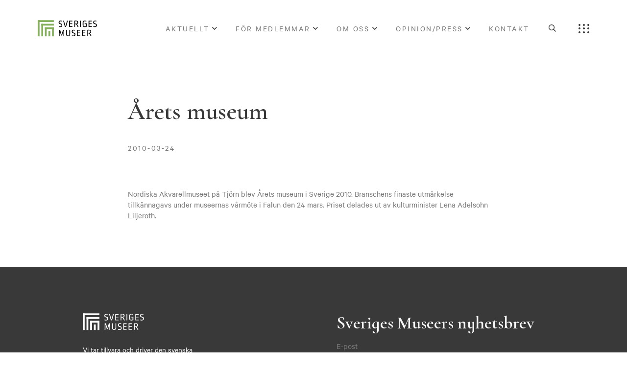

--- FILE ---
content_type: text/html; charset=UTF-8
request_url: https://sverigesmuseer.se/nyheter/arets-museum/
body_size: 20382
content:
<!DOCTYPE html>
<html lang="sv-SE">
	<head><meta charset="UTF-8"><script>if(navigator.userAgent.match(/MSIE|Internet Explorer/i)||navigator.userAgent.match(/Trident\/7\..*?rv:11/i)){var href=document.location.href;if(!href.match(/[?&]nowprocket/)){if(href.indexOf("?")==-1){if(href.indexOf("#")==-1){document.location.href=href+"?nowprocket=1"}else{document.location.href=href.replace("#","?nowprocket=1#")}}else{if(href.indexOf("#")==-1){document.location.href=href+"&nowprocket=1"}else{document.location.href=href.replace("#","&nowprocket=1#")}}}}</script><script>(()=>{class RocketLazyLoadScripts{constructor(){this.v="1.2.5.1",this.triggerEvents=["keydown","mousedown","mousemove","touchmove","touchstart","touchend","wheel"],this.userEventHandler=this.t.bind(this),this.touchStartHandler=this.i.bind(this),this.touchMoveHandler=this.o.bind(this),this.touchEndHandler=this.h.bind(this),this.clickHandler=this.u.bind(this),this.interceptedClicks=[],this.interceptedClickListeners=[],this.l(this),window.addEventListener("pageshow",(t=>{this.persisted=t.persisted,this.everythingLoaded&&this.m()})),document.addEventListener("DOMContentLoaded",(()=>{this.p()})),this.delayedScripts={normal:[],async:[],defer:[]},this.trash=[],this.allJQueries=[]}k(t){document.hidden?t.t():(this.triggerEvents.forEach((e=>window.addEventListener(e,t.userEventHandler,{passive:!0}))),window.addEventListener("touchstart",t.touchStartHandler,{passive:!0}),window.addEventListener("mousedown",t.touchStartHandler),document.addEventListener("visibilitychange",t.userEventHandler))}_(){this.triggerEvents.forEach((t=>window.removeEventListener(t,this.userEventHandler,{passive:!0}))),document.removeEventListener("visibilitychange",this.userEventHandler)}i(t){"HTML"!==t.target.tagName&&(window.addEventListener("touchend",this.touchEndHandler),window.addEventListener("mouseup",this.touchEndHandler),window.addEventListener("touchmove",this.touchMoveHandler,{passive:!0}),window.addEventListener("mousemove",this.touchMoveHandler),t.target.addEventListener("click",this.clickHandler),this.L(t.target,!0),this.M(t.target,"onclick","rocket-onclick"),this.C())}o(t){window.removeEventListener("touchend",this.touchEndHandler),window.removeEventListener("mouseup",this.touchEndHandler),window.removeEventListener("touchmove",this.touchMoveHandler,{passive:!0}),window.removeEventListener("mousemove",this.touchMoveHandler),t.target.removeEventListener("click",this.clickHandler),this.L(t.target,!1),this.M(t.target,"rocket-onclick","onclick"),this.O()}h(){window.removeEventListener("touchend",this.touchEndHandler),window.removeEventListener("mouseup",this.touchEndHandler),window.removeEventListener("touchmove",this.touchMoveHandler,{passive:!0}),window.removeEventListener("mousemove",this.touchMoveHandler)}u(t){t.target.removeEventListener("click",this.clickHandler),this.L(t.target,!1),this.M(t.target,"rocket-onclick","onclick"),this.interceptedClicks.push(t),t.preventDefault(),t.stopPropagation(),t.stopImmediatePropagation(),this.O()}D(){window.removeEventListener("touchstart",this.touchStartHandler,{passive:!0}),window.removeEventListener("mousedown",this.touchStartHandler),this.interceptedClicks.forEach((t=>{t.target.dispatchEvent(new MouseEvent("click",{view:t.view,bubbles:!0,cancelable:!0}))}))}l(t){EventTarget.prototype.addEventListenerBase=EventTarget.prototype.addEventListener,EventTarget.prototype.addEventListener=function(e,i,o){"click"!==e||t.windowLoaded||i===t.clickHandler||t.interceptedClickListeners.push({target:this,func:i,options:o}),(this||window).addEventListenerBase(e,i,o)}}L(t,e){this.interceptedClickListeners.forEach((i=>{i.target===t&&(e?t.removeEventListener("click",i.func,i.options):t.addEventListener("click",i.func,i.options))})),t.parentNode!==document.documentElement&&this.L(t.parentNode,e)}S(){return new Promise((t=>{this.T?this.O=t:t()}))}C(){this.T=!0}O(){this.T=!1}M(t,e,i){t.hasAttribute&&t.hasAttribute(e)&&(event.target.setAttribute(i,event.target.getAttribute(e)),event.target.removeAttribute(e))}t(){this._(this),"loading"===document.readyState?document.addEventListener("DOMContentLoaded",this.R.bind(this)):this.R()}p(){let t=[];document.querySelectorAll("script[type=rocketlazyloadscript][data-rocket-src]").forEach((e=>{let i=e.getAttribute("data-rocket-src");if(i&&0!==i.indexOf("data:")){0===i.indexOf("//")&&(i=location.protocol+i);try{const o=new URL(i).origin;o!==location.origin&&t.push({src:o,crossOrigin:e.crossOrigin||"module"===e.getAttribute("data-rocket-type")})}catch(t){}}})),t=[...new Map(t.map((t=>[JSON.stringify(t),t]))).values()],this.j(t,"preconnect")}async R(){this.lastBreath=Date.now(),this.P(this),this.F(this),this.q(),this.A(),this.I(),await this.U(this.delayedScripts.normal),await this.U(this.delayedScripts.defer),await this.U(this.delayedScripts.async);try{await this.W(),await this.H(this),await this.J()}catch(t){console.error(t)}window.dispatchEvent(new Event("rocket-allScriptsLoaded")),this.everythingLoaded=!0,this.S().then((()=>{this.D()})),this.N()}A(){document.querySelectorAll("script[type=rocketlazyloadscript]").forEach((t=>{t.hasAttribute("data-rocket-src")?t.hasAttribute("async")&&!1!==t.async?this.delayedScripts.async.push(t):t.hasAttribute("defer")&&!1!==t.defer||"module"===t.getAttribute("data-rocket-type")?this.delayedScripts.defer.push(t):this.delayedScripts.normal.push(t):this.delayedScripts.normal.push(t)}))}async B(t){if(await this.G(),!0!==t.noModule||!("noModule"in HTMLScriptElement.prototype))return new Promise((e=>{let i;function o(){(i||t).setAttribute("data-rocket-status","executed"),e()}try{if(navigator.userAgent.indexOf("Firefox/")>0||""===navigator.vendor)i=document.createElement("script"),[...t.attributes].forEach((t=>{let e=t.nodeName;"type"!==e&&("data-rocket-type"===e&&(e="type"),"data-rocket-src"===e&&(e="src"),i.setAttribute(e,t.nodeValue))})),t.text&&(i.text=t.text),i.hasAttribute("src")?(i.addEventListener("load",o),i.addEventListener("error",(function(){i.setAttribute("data-rocket-status","failed"),e()})),setTimeout((()=>{i.isConnected||e()}),1)):(i.text=t.text,o()),t.parentNode.replaceChild(i,t);else{const i=t.getAttribute("data-rocket-type"),n=t.getAttribute("data-rocket-src");i?(t.type=i,t.removeAttribute("data-rocket-type")):t.removeAttribute("type"),t.addEventListener("load",o),t.addEventListener("error",(function(){t.setAttribute("data-rocket-status","failed"),e()})),n?(t.removeAttribute("data-rocket-src"),t.src=n):t.src="data:text/javascript;base64,"+window.btoa(unescape(encodeURIComponent(t.text)))}}catch(i){t.setAttribute("data-rocket-status","failed"),e()}}));t.setAttribute("data-rocket-status","skipped")}async U(t){const e=t.shift();return e&&e.isConnected?(await this.B(e),this.U(t)):Promise.resolve()}I(){this.j([...this.delayedScripts.normal,...this.delayedScripts.defer,...this.delayedScripts.async],"preload")}j(t,e){var i=document.createDocumentFragment();t.forEach((t=>{const o=t.getAttribute&&t.getAttribute("data-rocket-src")||t.src;if(o){const n=document.createElement("link");n.href=o,n.rel=e,"preconnect"!==e&&(n.as="script"),t.getAttribute&&"module"===t.getAttribute("data-rocket-type")&&(n.crossOrigin=!0),t.crossOrigin&&(n.crossOrigin=t.crossOrigin),t.integrity&&(n.integrity=t.integrity),i.appendChild(n),this.trash.push(n)}})),document.head.appendChild(i)}P(t){let e={};function i(i,o){return e[o].eventsToRewrite.indexOf(i)>=0&&!t.everythingLoaded?"rocket-"+i:i}function o(t,o){!function(t){e[t]||(e[t]={originalFunctions:{add:t.addEventListener,remove:t.removeEventListener},eventsToRewrite:[]},t.addEventListener=function(){arguments[0]=i(arguments[0],t),e[t].originalFunctions.add.apply(t,arguments)},t.removeEventListener=function(){arguments[0]=i(arguments[0],t),e[t].originalFunctions.remove.apply(t,arguments)})}(t),e[t].eventsToRewrite.push(o)}function n(e,i){let o=e[i];e[i]=null,Object.defineProperty(e,i,{get:()=>o||function(){},set(n){t.everythingLoaded?o=n:e["rocket"+i]=o=n}})}o(document,"DOMContentLoaded"),o(window,"DOMContentLoaded"),o(window,"load"),o(window,"pageshow"),o(document,"readystatechange"),n(document,"onreadystatechange"),n(window,"onload"),n(window,"onpageshow")}F(t){let e;function i(e){return t.everythingLoaded?e:e.split(" ").map((t=>"load"===t||0===t.indexOf("load.")?"rocket-jquery-load":t)).join(" ")}function o(o){if(o&&o.fn&&!t.allJQueries.includes(o)){o.fn.ready=o.fn.init.prototype.ready=function(e){return t.domReadyFired?e.bind(document)(o):document.addEventListener("rocket-DOMContentLoaded",(()=>e.bind(document)(o))),o([])};const e=o.fn.on;o.fn.on=o.fn.init.prototype.on=function(){return this[0]===window&&("string"==typeof arguments[0]||arguments[0]instanceof String?arguments[0]=i(arguments[0]):"object"==typeof arguments[0]&&Object.keys(arguments[0]).forEach((t=>{const e=arguments[0][t];delete arguments[0][t],arguments[0][i(t)]=e}))),e.apply(this,arguments),this},t.allJQueries.push(o)}e=o}o(window.jQuery),Object.defineProperty(window,"jQuery",{get:()=>e,set(t){o(t)}})}async H(t){const e=document.querySelector("script[data-webpack]");e&&(await async function(){return new Promise((t=>{e.addEventListener("load",t),e.addEventListener("error",t)}))}(),await t.K(),await t.H(t))}async W(){this.domReadyFired=!0,await this.G(),document.dispatchEvent(new Event("rocket-readystatechange")),await this.G(),document.rocketonreadystatechange&&document.rocketonreadystatechange(),await this.G(),document.dispatchEvent(new Event("rocket-DOMContentLoaded")),await this.G(),window.dispatchEvent(new Event("rocket-DOMContentLoaded"))}async J(){await this.G(),document.dispatchEvent(new Event("rocket-readystatechange")),await this.G(),document.rocketonreadystatechange&&document.rocketonreadystatechange(),await this.G(),window.dispatchEvent(new Event("rocket-load")),await this.G(),window.rocketonload&&window.rocketonload(),await this.G(),this.allJQueries.forEach((t=>t(window).trigger("rocket-jquery-load"))),await this.G();const t=new Event("rocket-pageshow");t.persisted=this.persisted,window.dispatchEvent(t),await this.G(),window.rocketonpageshow&&window.rocketonpageshow({persisted:this.persisted}),this.windowLoaded=!0}m(){document.onreadystatechange&&document.onreadystatechange(),window.onload&&window.onload(),window.onpageshow&&window.onpageshow({persisted:this.persisted})}q(){const t=new Map;document.write=document.writeln=function(e){const i=document.currentScript;i||console.error("WPRocket unable to document.write this: "+e);const o=document.createRange(),n=i.parentElement;let s=t.get(i);void 0===s&&(s=i.nextSibling,t.set(i,s));const c=document.createDocumentFragment();o.setStart(c,0),c.appendChild(o.createContextualFragment(e)),n.insertBefore(c,s)}}async G(){Date.now()-this.lastBreath>45&&(await this.K(),this.lastBreath=Date.now())}async K(){return document.hidden?new Promise((t=>setTimeout(t))):new Promise((t=>requestAnimationFrame(t)))}N(){this.trash.forEach((t=>t.remove()))}static run(){const t=new RocketLazyLoadScripts;t.k(t)}}RocketLazyLoadScripts.run()})();</script>
		
		<meta name="viewport" content="width=device-width, initial-scale=1, viewport-fit=cover">
					<meta name="theme-color" content="#84af5b">
				<meta name='robots' content='index, follow, max-image-preview:large, max-snippet:-1, max-video-preview:-1' />

	<!-- This site is optimized with the Yoast SEO plugin v25.6 - https://yoast.com/wordpress/plugins/seo/ -->
	<title>Årets museum | Sveriges Museer</title>
	<link rel="canonical" href="https://sverigesmuseer.se/nyheter/arets-museum/" />
	<meta property="og:locale" content="sv_SE" />
	<meta property="og:type" content="article" />
	<meta property="og:title" content="Årets museum | Sveriges Museer" />
	<meta property="og:description" content="Nordiska Akvarellmuseet på Tjörn blev Årets museum i Sverige 2010. Branschens finaste utmärkelse tillkännagavs under museernas vårmöte i Falun den 24 mars. Priset delades ut av kulturminister Lena Adelsohn Liljeroth." />
	<meta property="og:url" content="https://sverigesmuseer.se/nyheter/arets-museum/" />
	<meta property="og:site_name" content="Sveriges Museer" />
	<meta property="article:published_time" content="2010-03-24T08:15:38+00:00" />
	<meta name="author" content="Jonathan Undhagen" />
	<meta name="twitter:card" content="summary_large_image" />
	<meta name="twitter:label1" content="Skriven av" />
	<meta name="twitter:data1" content="Jonathan Undhagen" />
	<script type="application/ld+json" class="yoast-schema-graph">{"@context":"https://schema.org","@graph":[{"@type":"Article","@id":"https://sverigesmuseer.se/nyheter/arets-museum/#article","isPartOf":{"@id":"https://sverigesmuseer.se/nyheter/arets-museum/"},"author":{"name":"Jonathan Undhagen","@id":"https://sverigesmuseer.se/#/schema/person/8ed32e8ccd8ed1d23a317eb175355645"},"headline":"Årets museum","datePublished":"2010-03-24T08:15:38+00:00","mainEntityOfPage":{"@id":"https://sverigesmuseer.se/nyheter/arets-museum/"},"wordCount":35,"commentCount":0,"publisher":{"@id":"https://sverigesmuseer.se/#organization"},"articleSection":["Nyheter"],"inLanguage":"sv-SE","potentialAction":[{"@type":"CommentAction","name":"Comment","target":["https://sverigesmuseer.se/nyheter/arets-museum/#respond"]}]},{"@type":"WebPage","@id":"https://sverigesmuseer.se/nyheter/arets-museum/","url":"https://sverigesmuseer.se/nyheter/arets-museum/","name":"Årets museum | Sveriges Museer","isPartOf":{"@id":"https://sverigesmuseer.se/#website"},"datePublished":"2010-03-24T08:15:38+00:00","breadcrumb":{"@id":"https://sverigesmuseer.se/nyheter/arets-museum/#breadcrumb"},"inLanguage":"sv-SE","potentialAction":[{"@type":"ReadAction","target":["https://sverigesmuseer.se/nyheter/arets-museum/"]}]},{"@type":"BreadcrumbList","@id":"https://sverigesmuseer.se/nyheter/arets-museum/#breadcrumb","itemListElement":[{"@type":"ListItem","position":1,"name":"Hem","item":"https://sverigesmuseer.se/"},{"@type":"ListItem","position":2,"name":"Årets museum"}]},{"@type":"WebSite","@id":"https://sverigesmuseer.se/#website","url":"https://sverigesmuseer.se/","name":"Sveriges Museer","description":"Vi tar tillvara och driver den svenska museisektorns gemensamma intressen.","publisher":{"@id":"https://sverigesmuseer.se/#organization"},"potentialAction":[{"@type":"SearchAction","target":{"@type":"EntryPoint","urlTemplate":"https://sverigesmuseer.se/?s={search_term_string}"},"query-input":{"@type":"PropertyValueSpecification","valueRequired":true,"valueName":"search_term_string"}}],"inLanguage":"sv-SE"},{"@type":"Organization","@id":"https://sverigesmuseer.se/#organization","name":"Sveriges Museer","url":"https://sverigesmuseer.se/","logo":{"@type":"ImageObject","inLanguage":"sv-SE","@id":"https://sverigesmuseer.se/#/schema/logo/image/","url":"https://sverigesmuseer.se/wp-content/uploads/2021/03/logodark.svg","contentUrl":"https://sverigesmuseer.se/wp-content/uploads/2021/03/logodark.svg","caption":"Sveriges Museer"},"image":{"@id":"https://sverigesmuseer.se/#/schema/logo/image/"}},{"@type":"Person","@id":"https://sverigesmuseer.se/#/schema/person/8ed32e8ccd8ed1d23a317eb175355645","name":"Jonathan Undhagen","image":{"@type":"ImageObject","inLanguage":"sv-SE","@id":"https://sverigesmuseer.se/#/schema/person/image/","url":"https://secure.gravatar.com/avatar/63871526e8504f83964b20eb6c22dd46?s=96&d=mm&r=g","contentUrl":"https://secure.gravatar.com/avatar/63871526e8504f83964b20eb6c22dd46?s=96&d=mm&r=g","caption":"Jonathan Undhagen"}}]}</script>
	<!-- / Yoast SEO plugin. -->


<style id='classic-theme-styles-inline-css'>
/*! This file is auto-generated */
.wp-block-button__link{color:#fff;background-color:#32373c;border-radius:9999px;box-shadow:none;text-decoration:none;padding:calc(.667em + 2px) calc(1.333em + 2px);font-size:1.125em}.wp-block-file__button{background:#32373c;color:#fff;text-decoration:none}
</style>
<style id='global-styles-inline-css'>
:root{--wp--preset--aspect-ratio--square: 1;--wp--preset--aspect-ratio--4-3: 4/3;--wp--preset--aspect-ratio--3-4: 3/4;--wp--preset--aspect-ratio--3-2: 3/2;--wp--preset--aspect-ratio--2-3: 2/3;--wp--preset--aspect-ratio--16-9: 16/9;--wp--preset--aspect-ratio--9-16: 9/16;--wp--preset--color--black: #000000;--wp--preset--color--cyan-bluish-gray: #abb8c3;--wp--preset--color--white: #ffffff;--wp--preset--color--pale-pink: #f78da7;--wp--preset--color--vivid-red: #cf2e2e;--wp--preset--color--luminous-vivid-orange: #ff6900;--wp--preset--color--luminous-vivid-amber: #fcb900;--wp--preset--color--light-green-cyan: #7bdcb5;--wp--preset--color--vivid-green-cyan: #00d084;--wp--preset--color--pale-cyan-blue: #8ed1fc;--wp--preset--color--vivid-cyan-blue: #0693e3;--wp--preset--color--vivid-purple: #9b51e0;--wp--preset--gradient--vivid-cyan-blue-to-vivid-purple: linear-gradient(135deg,rgba(6,147,227,1) 0%,rgb(155,81,224) 100%);--wp--preset--gradient--light-green-cyan-to-vivid-green-cyan: linear-gradient(135deg,rgb(122,220,180) 0%,rgb(0,208,130) 100%);--wp--preset--gradient--luminous-vivid-amber-to-luminous-vivid-orange: linear-gradient(135deg,rgba(252,185,0,1) 0%,rgba(255,105,0,1) 100%);--wp--preset--gradient--luminous-vivid-orange-to-vivid-red: linear-gradient(135deg,rgba(255,105,0,1) 0%,rgb(207,46,46) 100%);--wp--preset--gradient--very-light-gray-to-cyan-bluish-gray: linear-gradient(135deg,rgb(238,238,238) 0%,rgb(169,184,195) 100%);--wp--preset--gradient--cool-to-warm-spectrum: linear-gradient(135deg,rgb(74,234,220) 0%,rgb(151,120,209) 20%,rgb(207,42,186) 40%,rgb(238,44,130) 60%,rgb(251,105,98) 80%,rgb(254,248,76) 100%);--wp--preset--gradient--blush-light-purple: linear-gradient(135deg,rgb(255,206,236) 0%,rgb(152,150,240) 100%);--wp--preset--gradient--blush-bordeaux: linear-gradient(135deg,rgb(254,205,165) 0%,rgb(254,45,45) 50%,rgb(107,0,62) 100%);--wp--preset--gradient--luminous-dusk: linear-gradient(135deg,rgb(255,203,112) 0%,rgb(199,81,192) 50%,rgb(65,88,208) 100%);--wp--preset--gradient--pale-ocean: linear-gradient(135deg,rgb(255,245,203) 0%,rgb(182,227,212) 50%,rgb(51,167,181) 100%);--wp--preset--gradient--electric-grass: linear-gradient(135deg,rgb(202,248,128) 0%,rgb(113,206,126) 100%);--wp--preset--gradient--midnight: linear-gradient(135deg,rgb(2,3,129) 0%,rgb(40,116,252) 100%);--wp--preset--font-size--small: 13px;--wp--preset--font-size--medium: 20px;--wp--preset--font-size--large: 36px;--wp--preset--font-size--x-large: 42px;--wp--preset--spacing--20: 0.44rem;--wp--preset--spacing--30: 0.67rem;--wp--preset--spacing--40: 1rem;--wp--preset--spacing--50: 1.5rem;--wp--preset--spacing--60: 2.25rem;--wp--preset--spacing--70: 3.38rem;--wp--preset--spacing--80: 5.06rem;--wp--preset--shadow--natural: 6px 6px 9px rgba(0, 0, 0, 0.2);--wp--preset--shadow--deep: 12px 12px 50px rgba(0, 0, 0, 0.4);--wp--preset--shadow--sharp: 6px 6px 0px rgba(0, 0, 0, 0.2);--wp--preset--shadow--outlined: 6px 6px 0px -3px rgba(255, 255, 255, 1), 6px 6px rgba(0, 0, 0, 1);--wp--preset--shadow--crisp: 6px 6px 0px rgba(0, 0, 0, 1);}:where(.is-layout-flex){gap: 0.5em;}:where(.is-layout-grid){gap: 0.5em;}body .is-layout-flex{display: flex;}.is-layout-flex{flex-wrap: wrap;align-items: center;}.is-layout-flex > :is(*, div){margin: 0;}body .is-layout-grid{display: grid;}.is-layout-grid > :is(*, div){margin: 0;}:where(.wp-block-columns.is-layout-flex){gap: 2em;}:where(.wp-block-columns.is-layout-grid){gap: 2em;}:where(.wp-block-post-template.is-layout-flex){gap: 1.25em;}:where(.wp-block-post-template.is-layout-grid){gap: 1.25em;}.has-black-color{color: var(--wp--preset--color--black) !important;}.has-cyan-bluish-gray-color{color: var(--wp--preset--color--cyan-bluish-gray) !important;}.has-white-color{color: var(--wp--preset--color--white) !important;}.has-pale-pink-color{color: var(--wp--preset--color--pale-pink) !important;}.has-vivid-red-color{color: var(--wp--preset--color--vivid-red) !important;}.has-luminous-vivid-orange-color{color: var(--wp--preset--color--luminous-vivid-orange) !important;}.has-luminous-vivid-amber-color{color: var(--wp--preset--color--luminous-vivid-amber) !important;}.has-light-green-cyan-color{color: var(--wp--preset--color--light-green-cyan) !important;}.has-vivid-green-cyan-color{color: var(--wp--preset--color--vivid-green-cyan) !important;}.has-pale-cyan-blue-color{color: var(--wp--preset--color--pale-cyan-blue) !important;}.has-vivid-cyan-blue-color{color: var(--wp--preset--color--vivid-cyan-blue) !important;}.has-vivid-purple-color{color: var(--wp--preset--color--vivid-purple) !important;}.has-black-background-color{background-color: var(--wp--preset--color--black) !important;}.has-cyan-bluish-gray-background-color{background-color: var(--wp--preset--color--cyan-bluish-gray) !important;}.has-white-background-color{background-color: var(--wp--preset--color--white) !important;}.has-pale-pink-background-color{background-color: var(--wp--preset--color--pale-pink) !important;}.has-vivid-red-background-color{background-color: var(--wp--preset--color--vivid-red) !important;}.has-luminous-vivid-orange-background-color{background-color: var(--wp--preset--color--luminous-vivid-orange) !important;}.has-luminous-vivid-amber-background-color{background-color: var(--wp--preset--color--luminous-vivid-amber) !important;}.has-light-green-cyan-background-color{background-color: var(--wp--preset--color--light-green-cyan) !important;}.has-vivid-green-cyan-background-color{background-color: var(--wp--preset--color--vivid-green-cyan) !important;}.has-pale-cyan-blue-background-color{background-color: var(--wp--preset--color--pale-cyan-blue) !important;}.has-vivid-cyan-blue-background-color{background-color: var(--wp--preset--color--vivid-cyan-blue) !important;}.has-vivid-purple-background-color{background-color: var(--wp--preset--color--vivid-purple) !important;}.has-black-border-color{border-color: var(--wp--preset--color--black) !important;}.has-cyan-bluish-gray-border-color{border-color: var(--wp--preset--color--cyan-bluish-gray) !important;}.has-white-border-color{border-color: var(--wp--preset--color--white) !important;}.has-pale-pink-border-color{border-color: var(--wp--preset--color--pale-pink) !important;}.has-vivid-red-border-color{border-color: var(--wp--preset--color--vivid-red) !important;}.has-luminous-vivid-orange-border-color{border-color: var(--wp--preset--color--luminous-vivid-orange) !important;}.has-luminous-vivid-amber-border-color{border-color: var(--wp--preset--color--luminous-vivid-amber) !important;}.has-light-green-cyan-border-color{border-color: var(--wp--preset--color--light-green-cyan) !important;}.has-vivid-green-cyan-border-color{border-color: var(--wp--preset--color--vivid-green-cyan) !important;}.has-pale-cyan-blue-border-color{border-color: var(--wp--preset--color--pale-cyan-blue) !important;}.has-vivid-cyan-blue-border-color{border-color: var(--wp--preset--color--vivid-cyan-blue) !important;}.has-vivid-purple-border-color{border-color: var(--wp--preset--color--vivid-purple) !important;}.has-vivid-cyan-blue-to-vivid-purple-gradient-background{background: var(--wp--preset--gradient--vivid-cyan-blue-to-vivid-purple) !important;}.has-light-green-cyan-to-vivid-green-cyan-gradient-background{background: var(--wp--preset--gradient--light-green-cyan-to-vivid-green-cyan) !important;}.has-luminous-vivid-amber-to-luminous-vivid-orange-gradient-background{background: var(--wp--preset--gradient--luminous-vivid-amber-to-luminous-vivid-orange) !important;}.has-luminous-vivid-orange-to-vivid-red-gradient-background{background: var(--wp--preset--gradient--luminous-vivid-orange-to-vivid-red) !important;}.has-very-light-gray-to-cyan-bluish-gray-gradient-background{background: var(--wp--preset--gradient--very-light-gray-to-cyan-bluish-gray) !important;}.has-cool-to-warm-spectrum-gradient-background{background: var(--wp--preset--gradient--cool-to-warm-spectrum) !important;}.has-blush-light-purple-gradient-background{background: var(--wp--preset--gradient--blush-light-purple) !important;}.has-blush-bordeaux-gradient-background{background: var(--wp--preset--gradient--blush-bordeaux) !important;}.has-luminous-dusk-gradient-background{background: var(--wp--preset--gradient--luminous-dusk) !important;}.has-pale-ocean-gradient-background{background: var(--wp--preset--gradient--pale-ocean) !important;}.has-electric-grass-gradient-background{background: var(--wp--preset--gradient--electric-grass) !important;}.has-midnight-gradient-background{background: var(--wp--preset--gradient--midnight) !important;}.has-small-font-size{font-size: var(--wp--preset--font-size--small) !important;}.has-medium-font-size{font-size: var(--wp--preset--font-size--medium) !important;}.has-large-font-size{font-size: var(--wp--preset--font-size--large) !important;}.has-x-large-font-size{font-size: var(--wp--preset--font-size--x-large) !important;}
:where(.wp-block-post-template.is-layout-flex){gap: 1.25em;}:where(.wp-block-post-template.is-layout-grid){gap: 1.25em;}
:where(.wp-block-columns.is-layout-flex){gap: 2em;}:where(.wp-block-columns.is-layout-grid){gap: 2em;}
:root :where(.wp-block-pullquote){font-size: 1.5em;line-height: 1.6;}
</style>
<link data-minify="1" rel='stylesheet' id='g-cookies-css' href='https://sverigesmuseer.se/wp-content/cache/min/1/wp-content/plugins/g-cookies/dist/frontend/app.css?ver=1743692794' media='all' />
<link data-minify="1" rel='stylesheet' id='daterangepicker-css' href='https://sverigesmuseer.se/wp-content/cache/min/1/wp-content/plugins/sm-forms/assets/daterangepicker/daterangepicker.css?ver=1743692794' media='all' />
<link rel='stylesheet' id='sm-forms-css' href='https://sverigesmuseer.se/wp-content/plugins/sm-forms/assets/css/frontend/application.min.css?ver=1.0.1' media='all' />
<link rel='stylesheet' id='generation-theme-child-css' href='https://sverigesmuseer.se/wp-content/themes/generation-theme-child/assets/css/frontend/app.min.css?ver=1.1.0' media='all' />
<link data-minify="1" rel='stylesheet' id='fontawesome-css' href='https://sverigesmuseer.se/wp-content/cache/min/1/wp-content/themes/generation-theme/assets/css/fontawesome/css/all.min.css?ver=1743692794' media='all' />
<link rel='stylesheet' id='generation-css' href='https://sverigesmuseer.se/wp-content/themes/generation-theme/assets/css/frontend/app.min.css?ver=2.8.52' media='all' />
<link data-minify="1" rel='stylesheet' id='slick-css-css' href='https://sverigesmuseer.se/wp-content/cache/min/1/wp-content/themes/generation-theme/assets/css/slick/slick.css?ver=1743692794' media='all' />
<link data-minify="1" rel='stylesheet' id='gt-css-css' href='https://sverigesmuseer.se/wp-content/cache/min/1/wp-content/cache/gt-code/app.css?ver=1743692794' media='all' />
<link rel="preconnect" href="https://fonts.gstatic.com">
<link href="https://fonts.googleapis.com/css2?family=Cormorant+Infant:wght@600&display=swap" rel="stylesheet">
<link data-minify="1" rel="stylesheet" type="text/css" href="https://sverigesmuseer.se/wp-content/cache/min/1/wp-content/uploads/fonts/custom.css?ver=1743692794">

<!-- Google Tag Manager -->
<script type="rocketlazyloadscript">(function(w,d,s,l,i){w[l]=w[l]||[];w[l].push({'gtm.start':
new Date().getTime(),event:'gtm.js'});var f=d.getElementsByTagName(s)[0],
j=d.createElement(s),dl=l!='dataLayer'?'&l='+l:'';j.async=true;j.src=
'https://www.googletagmanager.com/gtm.js?id='+i+dl;f.parentNode.insertBefore(j,f);
})(window,document,'script','dataLayer','GTM-MFSHB65');</script>
<!-- End Google Tag Manager --><link rel="icon" href="https://sverigesmuseer.se/wp-content/uploads/2021/03/cropped-favicon-32x32.png" sizes="32x32" />
<link rel="icon" href="https://sverigesmuseer.se/wp-content/uploads/2021/03/cropped-favicon-192x192.png" sizes="192x192" />
<link rel="apple-touch-icon" href="https://sverigesmuseer.se/wp-content/uploads/2021/03/cropped-favicon-180x180.png" />
<meta name="msapplication-TileImage" content="https://sverigesmuseer.se/wp-content/uploads/2021/03/cropped-favicon-270x270.png" />
<style></style><style></style>
			</head>
	<body class="post-template-default single single-post postid-9071 single-format-standard wp-custom-logo">
		
		<!-- Google Tag Manager (noscript) -->
<noscript><iframe src="https://www.googletagmanager.com/ns.html?id=GTM-MFSHB65"
height="0" width="0" style="display:none;visibility:hidden"></iframe></noscript>
<!-- End Google Tag Manager (noscript) -->
		<header id="header">
			<section class="gt-section gt-section-1" id="gt-header"><div class="gt-row gt-row-1"><div class="row"><div class="gt-column gt-column-1 col-md-2">	<div class="gt-column-inner">
	<div class="gt-module gt-module-image gt-module-image-1 gt-has-overlay-link" id="gt-logo"><a href="https://sverigesmuseer.se" target="" rel="" class="gt-overlay-link"></a><?xml version="1.0" encoding="UTF-8"?> <svg xmlns="http://www.w3.org/2000/svg" xmlns:xlink="http://www.w3.org/1999/xlink" width="126px" height="35px" viewBox="0 0 126 35" version="1.1"><title>Group 14</title><g id="v.3" stroke="none" stroke-width="1" fill="none" fill-rule="evenodd"><g id="aktuellt_samling" transform="translate(-90.000000, -40.000000)"><g id="Group-14" transform="translate(90.000000, 40.000000)"><g id="Group-11" transform="translate(0.069804, 0.287394)"><polygon id="Fill-4" fill="#84AF5B" points="3.63264974e-13 33.8642028 3.76254118 33.8642028 3.76254118 0 3.63264974e-13 0"></polygon><polygon id="Fill-6" fill="#84AF5B" points="7.52552643 11.2876235 33.8642028 11.2876235 33.8642028 7.52508237 7.52552643 7.52508237"></polygon><polygon id="Fill-7" fill="#84AF5B" points="7.52552643 33.8637588 11.2880676 33.8637588 11.2880676 7.52508237 7.52552643 7.52508237"></polygon><polygon id="Fill-8" fill="#84AF5B" points="15.0510529 18.81315 33.8646469 18.81315 33.8646469 15.0506088 15.0510529 15.0506088"></polygon><polygon id="Fill-9" fill="#84AF5B" points="15.0510529 33.8642028 18.813594 33.8642028 18.813594 15.0506088 15.0510529 15.0506088"></polygon><polygon id="Fill-10" fill="#84AF5B" points="30.1016617 33.8642028 33.8642028 33.8642028 33.8642028 15.0506088 30.1016617 15.0506088"></polygon><polygon id="Fill-11" fill="#84AF5B" points="22.5761352 33.8642028 26.3386764 33.8642028 26.3386764 22.5761352 22.5761352 22.5761352"></polygon><path d="M54.1232202,33.5018479 L55.7915628,33.5018479 L55.6707778,20.3340639 L53.1378456,20.3340639 L50.1826099,30.6065607 L47.2073915,20.3340639 L44.6744592,20.3340639 L44.5536743,33.5018479 L46.222461,33.5018479 L46.3228191,22.6862627 L49.1173041,32.1345796 L51.227933,32.1345796 L54.022418,22.6862627 L54.1232202,33.5018479 Z M68.2754906,20.3340639 L66.5667383,20.3340639 L66.5667383,29.6016473 C66.5667383,31.3508093 65.6217734,32.2349377 63.9933964,32.2349377 C62.3650193,32.2349377 61.4200544,31.3508093 61.4200544,29.6016473 L61.4200544,20.3340639 L59.7113021,20.3340639 L59.7113021,29.3805042 C59.7113021,32.2753474 61.2193382,33.7429738 63.9933964,33.7429738 C66.8478298,33.7429738 68.2754906,32.1545624 68.2754906,29.3400945 L68.2754906,20.3340639 Z M75.5927518,20.092938 C72.8182495,20.092938 71.6925512,21.3594041 71.6925512,23.6307836 L71.6925512,23.8519267 C71.6925512,25.8422146 72.3155708,26.6663945 74.165091,27.2694313 L76.2357542,27.9532875 C77.3015041,28.2947715 77.6429881,28.7370577 77.6429881,29.6620398 L77.6429881,30.3254691 C77.6429881,31.5515256 76.959576,32.1949721 74.8889128,32.1949721 C74.2055006,32.1949721 73.1197679,32.0542043 72.0344793,31.7926515 L71.9940696,33.3406532 C73.1601776,33.602206 74.2858759,33.7429738 74.9293224,33.7429738 C78.1656496,33.7429738 79.3517404,32.4765077 79.3517404,30.1847013 L79.3517404,29.8028076 C79.3517404,27.8325025 78.6883111,26.9479301 76.8991835,26.3448933 L75.0296806,25.7218737 C73.6828391,25.2995703 73.4013035,24.9576422 73.4013035,23.9926945 L73.4013035,23.4700329 C73.4013035,22.2439765 73.9843575,21.60053 75.5927518,21.60053 C76.3969489,21.60053 77.4622547,21.7412978 78.3867927,21.9220312 L78.4272024,20.4144392 C77.4422719,20.2337058 76.2761639,20.092938 75.5927518,20.092938 Z M89.5038963,20.3340639 L82.5680848,20.3340639 L82.5680848,33.5018479 L89.5038963,33.5018479 L89.5038963,31.9538462 L84.2772812,31.9538462 L84.2772812,27.5713938 L89.1020198,27.5713938 L89.1020198,26.0433749 L84.2772812,26.0433749 L84.2772812,21.8820656 L89.5038963,21.8820656 L89.5038963,20.3340639 Z M100.459805,20.3340639 L93.5239937,20.3340639 L93.5239937,33.5018479 L100.459805,33.5018479 L100.459805,31.9538462 L95.232746,31.9538462 L95.232746,27.5713938 L100.057485,27.5713938 L100.057485,26.0433749 L95.232746,26.0433749 L95.232746,21.8820656 L100.459805,21.8820656 L100.459805,20.3340639 Z M107.977783,20.092938 C106.832101,20.092938 105.605601,20.1528864 104.479903,20.1932961 L104.479903,33.5018479 L106.188655,33.5018479 L106.188655,27.7521272 C106.992852,27.8125197 107.977783,27.8325025 108.420069,27.7925369 L111.61643,33.5018479 L113.526343,33.5018479 L110.108838,27.430626 C111.777625,26.9279473 112.601805,25.6010887 112.601805,24.1134794 L112.601805,23.6108007 C112.601805,21.479745 111.254963,20.092938 107.977783,20.092938 Z M107.937817,21.5401375 C110.048446,21.5401375 110.893053,22.2639593 110.893053,23.6711932 L110.893053,24.0730698 C110.893053,25.5207134 110.048446,26.4252686 107.998209,26.4252686 C107.435138,26.4252686 107.053245,26.4052858 106.188655,26.3249105 L106.188655,21.60053 C106.751726,21.5601203 107.495531,21.5401375 107.937817,21.5401375 L107.937817,21.5401375 Z" id="Fill-12" fill="#000000"></path><path d="M47.9511961,0.812634293 C45.1771379,0.812634293 44.0514396,2.07910042 44.0514396,4.35047987 L44.0514396,4.57162298 C44.0514396,6.5619109 44.6744592,7.38609082 46.5239794,7.98912763 L48.5946426,8.67298381 C49.6599484,9.01446784 50.0018765,9.45675405 50.0018765,10.3817361 L50.0018765,11.0451654 C50.0018765,12.2712219 49.3184644,12.9146684 47.2478012,12.9146684 C46.5643891,12.9146684 45.4786564,12.7739006 44.3929236,12.5123478 L44.352958,14.0603495 C45.518622,14.3219023 46.6447644,14.4626701 47.2877668,14.4626701 C50.524538,14.4626701 51.7106288,13.196204 51.7106288,10.9043977 L51.7106288,10.5225039 C51.7106288,8.55219883 51.0471995,7.66762641 49.2580719,7.0645896 L47.388569,6.44156998 C46.0417275,6.01926658 45.7601919,5.67733849 45.7601919,4.71239077 L45.7601919,4.18972927 C45.7601919,2.96367283 46.343246,2.32022633 47.9511961,2.32022633 C48.7553932,2.32022633 49.8211431,2.46099413 50.7456811,2.64172755 L50.7860908,1.13413551 C49.8007162,0.953402091 48.6350523,0.812634293 47.9511961,0.812634293 Z M63.5311273,1.05376021 L61.7220169,1.05376021 L58.44528,12.5727403 L55.2888841,1.05376021 L53.4797737,1.05376021 L57.3191377,14.2215442 L59.5709784,14.2215442 L63.5311273,1.05376021 Z M73.0393926,1.05376021 L66.1040252,1.05376021 L66.1040252,14.2215442 L73.0393926,14.2215442 L73.0393926,12.6735425 L67.8127775,12.6735425 L67.8127775,8.2910901 L72.6375161,8.2910901 L72.6375161,6.76307119 L67.8127775,6.76307119 L67.8127775,2.60176193 L73.0393926,2.60176193 L73.0393926,1.05376021 Z M80.5578141,0.812634293 C79.4121329,0.812634293 78.1856324,0.872582725 77.0599341,0.912992408 L77.0599341,14.2215442 L78.7686864,14.2215442 L78.7686864,8.47182352 C79.5728835,8.53221601 80.5578141,8.55219883 81.0001003,8.5122332 L84.1964618,14.2215442 L86.1063744,14.2215442 L82.6888698,8.1503223 C84.3572124,7.6476436 85.1813924,6.32078499 85.1813924,4.83317576 L85.1813924,4.33049706 C85.1813924,2.19944134 83.8345509,0.812634293 80.5578141,0.812634293 Z M80.5174044,2.25983383 C82.6284773,2.25983383 83.47264,2.98365564 83.47264,4.39088956 L83.47264,4.79276608 C83.47264,6.24040968 82.6284773,7.1449649 80.5777969,7.1449649 C80.0151697,7.1449649 79.633276,7.12498209 78.7686864,7.04460679 L78.7686864,2.32022633 C79.3313136,2.27981665 80.0751182,2.25983383 80.5174044,2.25983383 Z M89.1215585,14.2215442 L90.8303108,14.2215442 L90.8303108,1.05376021 L89.1215585,1.05376021 L89.1215585,14.2215442 Z M99.0321444,0.812634293 C95.9965334,0.812634293 94.7500501,2.03869073 94.7500501,4.87314138 L94.7500501,10.401719 C94.7500501,13.0954018 95.8557656,14.4626701 99.0321444,14.4626701 C100.439378,14.4626701 101.98738,14.0603495 103.093096,13.7188655 L103.093096,6.62230339 L98.8713938,6.62230339 L98.8713938,8.23069761 L101.444292,8.23069761 L101.444292,12.6735425 C100.559719,12.8342931 99.6955737,12.954634 99.0321444,12.954634 C97.1621974,12.954634 96.4588025,12.2312563 96.4588025,10.5225039 L96.4588025,4.69240796 C96.4588025,2.98365564 97.1621974,2.30024352 99.0321444,2.30024352 C100.218235,2.30024352 101.74581,2.60176193 102.469632,2.74252972 L102.510042,1.23449363 C101.625469,1.05376021 100.117433,0.812634293 99.0321444,0.812634293 Z M114.149363,1.05376021 L107.213551,1.05376021 L107.213551,14.2215442 L114.149363,14.2215442 L114.149363,12.6735425 L108.922747,12.6735425 L108.922747,8.2910901 L113.747486,8.2910901 L113.747486,6.76307119 L108.922747,6.76307119 L108.922747,2.60176193 L114.149363,2.60176193 L114.149363,1.05376021 Z M120.863587,0.812634293 C118.089085,0.812634293 116.963386,2.07910042 116.963386,4.35047987 L116.963386,4.57162298 C116.963386,6.5619109 117.58685,7.38609082 119.435926,7.98912763 L121.506589,8.67298381 C122.572339,9.01446784 122.913823,9.45675405 122.913823,10.3817361 L122.913823,11.0451654 C122.913823,12.2712219 122.230411,12.9146684 120.159748,12.9146684 C119.476336,12.9146684 118.390603,12.7739006 117.305314,12.5123478 L117.264905,14.0603495 C118.431013,14.3219023 119.556711,14.4626701 120.200158,14.4626701 C123.436485,14.4626701 124.622576,13.196204 124.622576,10.9043977 L124.622576,10.5225039 C124.622576,8.55219883 123.959146,7.66762641 122.170019,7.0645896 L120.300516,6.44156998 C118.953674,6.01926658 118.672139,5.67733849 118.672139,4.71239077 L118.672139,4.18972927 C118.672139,2.96367283 119.255193,2.32022633 120.863587,2.32022633 C121.667784,2.32022633 122.73309,2.46099413 123.657628,2.64172755 L123.698038,1.13413551 C122.713107,0.953402091 121.546999,0.812634293 120.863587,0.812634293 L120.863587,0.812634293 Z" id="Fill-13" fill="#000000"></path></g><g id="SM_Logo-PMS7489C" fill="#84AF5B"><polygon id="Fill-5" points="0.069803753 4.04993554 33.9340066 4.04993554 33.9340066 0.287394356 0.069803753 0.287394356"></polygon></g></g></g></g></svg> 
<span class="gt-img-title"></span>
</div><div class="gt-module gt-module-image gt-module-image-2 gt-light-logo gt-has-overlay-link" id="gt-logo"><a href="https://sverigesmuseer.se" target="" rel="" class="gt-overlay-link"></a><?xml version="1.0" encoding="UTF-8"?> <svg xmlns="http://www.w3.org/2000/svg" xmlns:xlink="http://www.w3.org/1999/xlink" width="125px" height="35px" viewBox="0 0 125 35" version="1.1"><title>SM_Logo PMS7489C</title><g id="v.3" stroke="none" stroke-width="1" fill="none" fill-rule="evenodd"><g id="start" transform="translate(-197.000000, -6184.000000)" fill="#FFFFFF"><g id="footer" transform="translate(0.000000, 6084.000000)"><g id="SM_Logo-PMS7489C" transform="translate(197.000000, 100.000000)"><polygon id="Fill-4" points="0.069803753 34.1515972 3.83234494 34.1515972 3.83234494 0.287394356 0.069803753 0.287394356"></polygon><polygon id="Fill-5" points="0.069803753 4.04993554 33.9340066 4.04993554 33.9340066 0.287394356 0.069803753 0.287394356"></polygon><polygon id="Fill-6" points="7.59533018 11.5750179 33.9340066 11.5750179 33.9340066 7.81247672 7.59533018 7.81247672"></polygon><polygon id="Fill-7" points="7.59533018 34.1511531 11.3578714 34.1511531 11.3578714 7.81247672 7.59533018 7.81247672"></polygon><polygon id="Fill-8" points="15.1208566 19.1005443 33.9344507 19.1005443 33.9344507 15.3380032 15.1208566 15.3380032"></polygon><polygon id="Fill-9" points="15.1208566 34.1515972 18.8833978 34.1515972 18.8833978 15.3380032 15.1208566 15.3380032"></polygon><polygon id="Fill-10" points="30.1714654 34.1515972 33.9340066 34.1515972 33.9340066 15.3380032 30.1714654 15.3380032"></polygon><polygon id="Fill-11" points="22.645939 34.1515972 26.4084802 34.1515972 26.4084802 22.8635296 22.645939 22.8635296"></polygon><path d="M54.1930239,33.7892422 L55.8613666,33.7892422 L55.7405816,20.6214582 L53.2076493,20.6214582 L50.2524137,30.893955 L47.2771952,20.6214582 L44.744263,20.6214582 L44.623478,33.7892422 L46.2922647,33.7892422 L46.3926228,22.9736571 L49.1871079,32.4219739 L51.2977367,32.4219739 L54.0922217,22.9736571 L54.1930239,33.7892422 Z M68.3452944,20.6214582 L66.636542,20.6214582 L66.636542,29.8890417 C66.636542,31.6382037 65.6915771,32.522332 64.0632001,32.522332 C62.4348231,32.522332 61.4898582,31.6382037 61.4898582,29.8890417 L61.4898582,20.6214582 L59.7811059,20.6214582 L59.7811059,29.6678986 C59.7811059,32.5627417 61.289142,34.0303681 64.0632001,34.0303681 C66.9176336,34.0303681 68.3452944,32.4419567 68.3452944,29.6274889 L68.3452944,20.6214582 Z M75.6625555,20.3803323 C72.8880533,20.3803323 71.762355,21.6467985 71.762355,23.9181779 L71.762355,24.139321 C71.762355,26.1296089 72.3853746,26.9537889 74.2348947,27.5568257 L76.3055579,28.2406819 C77.3713078,28.5821659 77.7127919,29.0244521 77.7127919,29.9494342 L77.7127919,30.6128635 C77.7127919,31.8389199 77.0293797,32.4823664 74.9587165,32.4823664 C74.2753044,32.4823664 73.1895717,32.3415986 72.1042831,32.0800458 L72.0638734,33.6280476 C73.2299814,33.8896003 74.3556797,34.0303681 74.9991262,34.0303681 C78.2354534,34.0303681 79.4215442,32.763902 79.4215442,30.4720957 L79.4215442,30.090202 C79.4215442,28.1198969 78.7581149,27.2353245 76.9689873,26.6322876 L75.0994843,26.009268 C73.7526429,25.5869646 73.4711073,25.2450365 73.4711073,24.2800888 L73.4711073,23.7574273 C73.4711073,22.5313709 74.0541613,21.8879244 75.6625555,21.8879244 C76.4667526,21.8879244 77.5320584,22.0286922 78.4565965,22.2094256 L78.4970062,20.7018335 C77.5120756,20.5211001 76.3459676,20.3803323 75.6625555,20.3803323 Z M89.5737,20.6214582 L82.6378886,20.6214582 L82.6378886,33.7892422 L89.5737,33.7892422 L89.5737,32.2412405 L84.3470849,32.2412405 L84.3470849,27.8587881 L89.1718235,27.8587881 L89.1718235,26.3307692 L84.3470849,26.3307692 L84.3470849,22.16946 L89.5737,22.16946 L89.5737,20.6214582 Z M100.529609,20.6214582 L93.5937975,20.6214582 L93.5937975,33.7892422 L100.529609,33.7892422 L100.529609,32.2412405 L95.3025498,32.2412405 L95.3025498,27.8587881 L100.127288,27.8587881 L100.127288,26.3307692 L95.3025498,26.3307692 L95.3025498,22.16946 L100.529609,22.16946 L100.529609,20.6214582 Z M108.047586,20.3803323 C106.901905,20.3803323 105.675405,20.4402808 104.549706,20.4806904 L104.549706,33.7892422 L106.258459,33.7892422 L106.258459,28.0395216 C107.062656,28.0999141 108.047586,28.1198969 108.489873,28.0799312 L111.686234,33.7892422 L113.596147,33.7892422 L110.178642,27.7180203 C111.847429,27.2153416 112.671609,25.888483 112.671609,24.4008738 L112.671609,23.8981951 C112.671609,21.7671394 111.324767,20.3803323 108.047586,20.3803323 Z M108.007621,21.8275319 C110.11825,21.8275319 110.962856,22.5513537 110.962856,23.9585876 L110.962856,24.3604641 C110.962856,25.8081077 110.11825,26.7126629 108.068013,26.7126629 C107.504942,26.7126629 107.123048,26.6926801 106.258459,26.6123048 L106.258459,21.8879244 C106.82153,21.8475147 107.565334,21.8275319 108.007621,21.8275319 L108.007621,21.8275319 Z" id="Fill-12"></path><path d="M48.0209999,1.10002865 C45.2469417,1.10002865 44.1212434,2.36649477 44.1212434,4.63787423 L44.1212434,4.85901733 C44.1212434,6.84930526 44.744263,7.67348517 46.5937831,8.27652199 L48.6644464,8.96037817 C49.7297522,9.3018622 50.0716803,9.7441484 50.0716803,10.6691305 L50.0716803,11.3325598 C50.0716803,12.5586162 49.3882682,13.2020627 47.3176049,13.2020627 C46.6341928,13.2020627 45.5484601,13.0612949 44.4627274,12.7997422 L44.4227618,14.3477439 C45.5884257,14.6092967 46.7145681,14.7500645 47.3575705,14.7500645 C50.5943418,14.7500645 51.7804326,13.4835983 51.7804326,11.191792 L51.7804326,10.8098983 C51.7804326,8.83959318 51.1170033,7.95502077 49.3278757,7.35198396 L47.4583727,6.72896433 C46.1115313,6.30666094 45.8299957,5.96473285 45.8299957,4.99978513 L45.8299957,4.47712362 C45.8299957,3.25106718 46.4130497,2.60762068 48.0209999,2.60762068 C48.825197,2.60762068 49.8909469,2.74838848 50.8154849,2.9291219 L50.8558946,1.42152987 C49.87052,1.24079645 48.704856,1.10002865 48.0209999,1.10002865 Z M63.6009311,1.34115456 L61.7918207,1.34115456 L58.5150838,12.8601347 L55.3586879,1.34115456 L53.5495774,1.34115456 L57.3889414,14.5089385 L59.6407821,14.5089385 L63.6009311,1.34115456 Z M73.1091964,1.34115456 L66.173829,1.34115456 L66.173829,14.5089385 L73.1091964,14.5089385 L73.1091964,12.9609368 L67.8825813,12.9609368 L67.8825813,8.57848446 L72.7073199,8.57848446 L72.7073199,7.05046555 L67.8825813,7.05046555 L67.8825813,2.88915628 L73.1091964,2.88915628 L73.1091964,1.34115456 Z M80.6276178,1.10002865 C79.4819367,1.10002865 78.2554362,1.15997708 77.1297379,1.20038676 L77.1297379,14.5089385 L78.8384902,14.5089385 L78.8384902,8.75921788 C79.6426873,8.81961037 80.6276178,8.83959318 81.069904,8.79962756 L84.2662656,14.5089385 L86.1761782,14.5089385 L82.7586735,8.43771666 C84.4270162,7.93503796 85.2511961,6.60817934 85.2511961,5.12057012 L85.2511961,4.61789142 C85.2511961,2.4868357 83.9043547,1.10002865 80.6276178,1.10002865 Z M80.5872081,2.54722819 C82.698281,2.54722819 83.5424438,3.27104999 83.5424438,4.67828391 L83.5424438,5.08016044 C83.5424438,6.52780404 82.698281,7.43235926 80.6476006,7.43235926 C80.0849735,7.43235926 79.7030798,7.41237645 78.8384902,7.33200115 L78.8384902,2.60762068 C79.4011173,2.567211 80.1449219,2.54722819 80.5872081,2.54722819 Z M89.1913623,14.5089385 L90.9001146,14.5089385 L90.9001146,1.34115456 L89.1913623,1.34115456 L89.1913623,14.5089385 Z M99.1019481,1.10002865 C96.0663372,1.10002865 94.8198539,2.32608509 94.8198539,5.16053574 L94.8198539,10.6891133 C94.8198539,13.3827962 95.9255694,14.7500645 99.1019481,14.7500645 C100.509182,14.7500645 102.057184,14.3477439 103.162899,14.0062598 L103.162899,6.90969775 L98.9411975,6.90969775 L98.9411975,8.51809196 L101.514095,8.51809196 L101.514095,12.9609368 C100.629523,13.1216874 99.7653775,13.2420284 99.1019481,13.2420284 C97.2320011,13.2420284 96.5286062,12.5186506 96.5286062,10.8098983 L96.5286062,4.97980232 C96.5286062,3.27104999 97.2320011,2.58763787 99.1019481,2.58763787 C100.288039,2.58763787 101.815614,2.88915628 102.539436,3.02992408 L102.579845,1.52188798 C101.695273,1.34115456 100.187237,1.10002865 99.1019481,1.10002865 Z M114.219166,1.34115456 L107.283355,1.34115456 L107.283355,14.5089385 L114.219166,14.5089385 L114.219166,12.9609368 L108.992551,12.9609368 L108.992551,8.57848446 L113.81729,8.57848446 L113.81729,7.05046555 L108.992551,7.05046555 L108.992551,2.88915628 L114.219166,2.88915628 L114.219166,1.34115456 Z M120.933391,1.10002865 C118.158888,1.10002865 117.03319,2.36649477 117.03319,4.63787423 L117.03319,4.85901733 C117.03319,6.84930526 117.656654,7.67348517 119.50573,8.27652199 L121.576393,8.96037817 C122.642143,9.3018622 122.983627,9.7441484 122.983627,10.6691305 L122.983627,11.3325598 C122.983627,12.5586162 122.300215,13.2020627 120.229552,13.2020627 C119.54614,13.2020627 118.460407,13.0612949 117.375118,12.7997422 L117.334708,14.3477439 C118.500817,14.6092967 119.626515,14.7500645 120.269961,14.7500645 C123.506288,14.7500645 124.692379,13.4835983 124.692379,11.191792 L124.692379,10.8098983 C124.692379,8.83959318 124.02895,7.95502077 122.239822,7.35198396 L120.370319,6.72896433 C119.023478,6.30666094 118.741942,5.96473285 118.741942,4.99978513 L118.741942,4.47712362 C118.741942,3.25106718 119.324996,2.60762068 120.933391,2.60762068 C121.737588,2.60762068 122.802894,2.74838848 123.727432,2.9291219 L123.767841,1.42152987 C122.782911,1.24079645 121.616803,1.10002865 120.933391,1.10002865 L120.933391,1.10002865 Z" id="Fill-13"></path></g></g></g></g></svg> 
<span class="gt-img-title"></span>
</div><div class="gt-module gt-module-image gt-module-image-3 gt-scrolled-logo gt-has-overlay-link" id="gt-logo"><a href="https://sverigesmuseer.se" target="" rel="" class="gt-overlay-link"></a><picture><source srcset="https://sverigesmuseer.se/wp-content/uploads/2021/03/smlogo-pms7489c-jpg.webp" sizes="(max-width: 236px) 100vw, 236px" type="image/webp"><source srcset="" sizes="(max-width: 236px) 100vw, 236px" type="image/jpg"><img src="https://sverigesmuseer.se/wp-content/uploads/2021/03/smlogo-pms7489c.jpg" class="gt-image gt-image-1529 size-medium alignnone gt-inside-picture" alt="SM_Logo PMS7489C" decoding="async" loading="lazy" width="236" height="106" /></picture>
<span class="gt-img-title"></span>
</div>	</div>
</div><div class="gt-column gt-column-2 col-md-10 primary-navigation">	<div class="gt-column-inner">
	<div class="gt-module gt-module-menu gt-module-menu-2" aria-label="Primary menu"><div class="menu-primary-menu-container"><ul id="menu-primary-menu" class="menu"><li id="menu-item-11060" class="gt-no-clickable menu-item menu-item-type-custom menu-item-object-custom menu-item-has-children menu-item-11060"><a href="#">Aktuellt</a>
<ul class="sub-menu">
	<li id="menu-item-11063" class="menu-item menu-item-type-post_type menu-item-object-page menu-item-11063"><a href="https://sverigesmuseer.se/nyheter/">Nyheter</a></li>
	<li id="menu-item-13360" class="menu-item menu-item-type-post_type menu-item-object-page menu-item-13360"><a href="https://sverigesmuseer.se/pa-gang/">På gång</a></li>
	<li id="menu-item-14321" class="menu-item menu-item-type-post_type menu-item-object-page menu-item-14321"><a href="https://sverigesmuseer.se/kulturarv-i-konfliktomraden/">Kulturarv i konfliktområden</a></li>
</ul>
</li>
<li id="menu-item-14318" class="gt-no-clickable menu-item menu-item-type-custom menu-item-object-custom menu-item-has-children menu-item-14318"><a href="#">FÖR MEDLEMMAR</a>
<ul class="sub-menu">
	<li id="menu-item-11106" class="menu-item menu-item-type-post_type menu-item-object-page menu-item-11106"><a href="https://sverigesmuseer.se/bli-medlem/">Bli medlem</a></li>
	<li id="menu-item-11071" class="menu-item menu-item-type-post_type menu-item-object-page menu-item-11071"><a href="https://sverigesmuseer.se/medlemsavgifter/">Medlemsavgifter</a></li>
	<li id="menu-item-11073" class="menu-item menu-item-type-post_type menu-item-object-page menu-item-11073"><a href="https://sverigesmuseer.se/arsmoten/">Årsmöten</a></li>
	<li id="menu-item-11075" class="gt-no-clickable menu-item menu-item-type-custom menu-item-object-custom menu-item-has-children menu-item-11075"><a href="#">Samverkan</a>
	<ul class="sub-menu">
		<li id="menu-item-14828" class="menu-item menu-item-type-post_type menu-item-object-page menu-item-14828"><a href="https://sverigesmuseer.se/natverk/samarbete-svensk-scenkonst/">Samarbete Svensk Scenkonst</a></li>
		<li id="menu-item-11079" class="menu-item menu-item-type-post_type menu-item-object-page menu-item-11079"><a href="https://sverigesmuseer.se/natverk/">Våra nätverk</a></li>
		<li id="menu-item-11076" class="menu-item menu-item-type-post_type menu-item-object-page menu-item-11076"><a href="https://sverigesmuseer.se/samarbetsrad/">Samarbetsråd</a></li>
		<li id="menu-item-11077" class="menu-item menu-item-type-post_type menu-item-object-page menu-item-11077"><a href="https://sverigesmuseer.se/museinara-parter/">Museinära parter</a></li>
		<li id="menu-item-11078" class="menu-item menu-item-type-post_type menu-item-object-page menu-item-11078"><a href="https://sverigesmuseer.se/internationellt/">Internationellt</a></li>
	</ul>
</li>
	<li id="menu-item-11070" class="menu-item menu-item-type-post_type menu-item-object-page menu-item-11070"><a href="https://sverigesmuseer.se/medlemsforteckning/">Medlemsförteckning</a></li>
	<li id="menu-item-14320" class="menu-item menu-item-type-post_type menu-item-object-page menu-item-14320"><a href="https://sverigesmuseer.se/faq-mu/">FAQ MU-avtalet</a></li>
	<li id="menu-item-14324" class="menu-item menu-item-type-post_type menu-item-object-page menu-item-14324"><a href="https://sverigesmuseer.se/snabba-fakta-om-museer/museilagen/">Museilagen</a></li>
	<li id="menu-item-12546" class="menu-item menu-item-type-post_type menu-item-object-page menu-item-12546"><a href="https://sverigesmuseer.se/jobb/">Lediga jobb</a></li>
	<li id="menu-item-14532" class="menu-item menu-item-type-post_type menu-item-object-page menu-item-14532"><a href="https://sverigesmuseer.se/jobb-pa-nytt-jobb/">På nytt jobb</a></li>
</ul>
</li>
<li id="menu-item-11061" class="gt-no-clickable menu-item menu-item-type-custom menu-item-object-custom menu-item-has-children menu-item-11061"><a href="#">Om oss</a>
<ul class="sub-menu">
	<li id="menu-item-11067" class="menu-item menu-item-type-post_type menu-item-object-page menu-item-11067"><a href="https://sverigesmuseer.se/om-sveriges-museer/">Om Sveriges Museer</a></li>
	<li id="menu-item-15512" class="menu-item menu-item-type-post_type menu-item-object-page menu-item-15512"><a href="https://sverigesmuseer.se/om-sveriges-museer/sveriges-museer-fyller-20-ar/">Sveriges Museer fyller 20 år</a></li>
	<li id="menu-item-11080" class="menu-item menu-item-type-post_type menu-item-object-page menu-item-11080"><a href="https://sverigesmuseer.se/arets-museum/">Årets museum</a></li>
	<li id="menu-item-15613" class="menu-item menu-item-type-post_type menu-item-object-page menu-item-15613"><a href="https://sverigesmuseer.se/start/ett-svenskt-museikort/">Ett svenskt museikort?</a></li>
	<li id="menu-item-14328" class="gt-no-clickable menu-item menu-item-type-custom menu-item-object-custom menu-item-has-children menu-item-14328"><a href="#">EVENT</a>
	<ul class="sub-menu">
		<li id="menu-item-16150" class="menu-item menu-item-type-post_type menu-item-object-page menu-item-16150"><a href="https://sverigesmuseer.se/kulturpolitisk-samling-2025/">Kulturpolitisk samling 2025</a></li>
		<li id="menu-item-14326" class="menu-item menu-item-type-post_type menu-item-object-page menu-item-14326"><a href="https://sverigesmuseer.se/folk-och-kultur/">Folk och Kultur</a></li>
		<li id="menu-item-16125" class="menu-item menu-item-type-post_type menu-item-object-page menu-item-16125"><a href="https://sverigesmuseer.se/kultur-i-almedalen-2026/">Kultur i Almedalen 2026</a></li>
	</ul>
</li>
	<li id="menu-item-14322" class="menu-item menu-item-type-post_type menu-item-object-page menu-item-14322"><a href="https://sverigesmuseer.se/faq/">FAQ om museer</a></li>
	<li id="menu-item-11068" class="menu-item menu-item-type-post_type menu-item-object-page menu-item-11068"><a href="https://sverigesmuseer.se/om-sveriges-museer/styrelsen/">Styrelsen</a></li>
	<li id="menu-item-11072" class="menu-item menu-item-type-post_type menu-item-object-page menu-item-11072"><a href="https://sverigesmuseer.se/valberedning/">Valberedning</a></li>
	<li id="menu-item-11074" class="menu-item menu-item-type-post_type menu-item-object-page menu-item-11074"><a href="https://sverigesmuseer.se/stadgar/">Stadgar</a></li>
</ul>
</li>
<li id="menu-item-14319" class="gt-no-clickable menu-item menu-item-type-custom menu-item-object-custom menu-item-has-children menu-item-14319"><a href="#">OPINION/PRESS</a>
<ul class="sub-menu">
	<li id="menu-item-14344" class="menu-item menu-item-type-custom menu-item-object-custom menu-item-14344"><a target="_blank" rel="noopener noreferrer" href="https://via.tt.se/pressrum/3235475/sveriges-museer">Pressrum</a></li>
	<li id="menu-item-14325" class="menu-item menu-item-type-post_type menu-item-object-page menu-item-14325"><a href="https://sverigesmuseer.se/snabba-fakta-om-museer/vara-publikationer/">Våra rapporter</a></li>
	<li id="menu-item-13752" class="menu-item menu-item-type-post_type menu-item-object-page menu-item-13752"><a href="https://sverigesmuseer.se/poddar/">Poddar</a></li>
</ul>
</li>
<li id="menu-item-11062" class="menu-item menu-item-type-post_type menu-item-object-page menu-item-11062"><a href="https://sverigesmuseer.se/kontakt/">Kontakt</a></li>
</ul></div></div><div class="gt-module gt-module-search gt-module-search-1"><div class="gt-search-item-icon">
	<span class="gt-search-icon"><i class="far fa-search"></i></span>
</div>
<div class="gt-search-container">
	<form action="https://sverigesmuseer.se" method="get">
		<input type="search" name="s" placeholder="Sök ..." autocomplete="off" value="">
		<button type="submit" class="">
			<span class="gt-search-submit-text">
				Sök			</span>
		</button>
	</form>
</div>
</div><div class="gt-module gt-module-code gt-module-code-1" id="gt-mobile-icon"><div class="gt-mobile-icon-inner" aria-label="Mobilmeny">
    <div class="gt-mobile-dashes">
        <i class="fal fa-ellipsis-v"></i>
    </div>
</div></div>	</div>
</div></div></div></section><section class="gt-section gt-section-2" id="gt-mobile-menu"><div class="gt-row gt-row-2" id="gt-mobile-navigation"><div class="row"><div class="gt-column gt-column-3 col-md-12">	<div class="gt-column-inner">
	<div class="gt-module gt-module-menu gt-module-menu-3" aria-label="Utfallande meny column 1"><div class="menu-utfallande-meny-column-1-container"><ul id="menu-utfallande-meny-column-1" class="menu"><li id="menu-item-8457" class="gt-no-clickable menu-item menu-item-type-custom menu-item-object-custom menu-item-has-children menu-item-8457"><a href="#">Aktuellt</a>
<ul class="sub-menu">
	<li id="menu-item-8458" class="menu-item menu-item-type-post_type menu-item-object-page menu-item-8458"><a href="https://sverigesmuseer.se/nyheter/">Nyheter</a></li>
	<li id="menu-item-8463" class="menu-item menu-item-type-post_type menu-item-object-page menu-item-8463"><a href="https://sverigesmuseer.se/nyhetsbrev/">Nyhetsbrev</a></li>
	<li id="menu-item-13359" class="menu-item menu-item-type-post_type menu-item-object-page menu-item-13359"><a href="https://sverigesmuseer.se/pa-gang/">På gång</a></li>
</ul>
</li>
<li id="menu-item-8496" class="gt-non-clickable menu-item menu-item-type-custom menu-item-object-custom menu-item-has-children menu-item-8496"><a href="#">Medlem</a>
<ul class="sub-menu">
	<li id="menu-item-8493" class="menu-item menu-item-type-post_type menu-item-object-page menu-item-8493"><a href="https://sverigesmuseer.se/bli-medlem/">Bli medlem</a></li>
	<li id="menu-item-8494" class="menu-item menu-item-type-post_type menu-item-object-page menu-item-8494"><a href="https://sverigesmuseer.se/medlemsavgifter/">Medlemsavgifter</a></li>
	<li id="menu-item-8467" class="menu-item menu-item-type-post_type menu-item-object-page menu-item-8467"><a href="https://sverigesmuseer.se/medlemsforteckning/">Medlemsförteckning</a></li>
	<li id="menu-item-8497" class="menu-item menu-item-type-post_type menu-item-object-page menu-item-8497"><a href="https://sverigesmuseer.se/arsmoten/">Årsmöten</a></li>
	<li id="menu-item-8499" class="gt-non-clickable menu-item menu-item-type-custom menu-item-object-custom menu-item-has-children menu-item-8499"><a href="#">Samverkan</a>
	<ul class="sub-menu">
		<li id="menu-item-14825" class="menu-item menu-item-type-post_type menu-item-object-page menu-item-14825"><a href="https://sverigesmuseer.se/natverk/samarbete-svensk-scenkonst/">Samarbete Svensk Scenkonst</a></li>
		<li id="menu-item-8503" class="menu-item menu-item-type-post_type menu-item-object-page menu-item-8503"><a href="https://sverigesmuseer.se/natverk/">Våra nätverk</a></li>
		<li id="menu-item-8500" class="menu-item menu-item-type-post_type menu-item-object-page menu-item-8500"><a href="https://sverigesmuseer.se/samarbetsrad/">Samarbetsråd</a></li>
		<li id="menu-item-8501" class="menu-item menu-item-type-post_type menu-item-object-page menu-item-8501"><a href="https://sverigesmuseer.se/museinara-parter/">Museinära parter</a></li>
		<li id="menu-item-8502" class="menu-item menu-item-type-post_type menu-item-object-page menu-item-8502"><a href="https://sverigesmuseer.se/internationellt/">Internationellt</a></li>
	</ul>
</li>
	<li id="menu-item-14339" class="menu-item menu-item-type-post_type menu-item-object-page menu-item-14339"><a href="https://sverigesmuseer.se/faq-mu/">FAQ MU-avtalet</a></li>
	<li id="menu-item-12708" class="menu-item menu-item-type-post_type menu-item-object-page menu-item-12708"><a href="https://sverigesmuseer.se/jobb/">Lediga jobb</a></li>
	<li id="menu-item-14533" class="menu-item menu-item-type-post_type menu-item-object-page menu-item-14533"><a href="https://sverigesmuseer.se/jobb-pa-nytt-jobb/">På nytt jobb</a></li>
</ul>
</li>
<li id="menu-item-8464" class="gt-no-clickable menu-item menu-item-type-custom menu-item-object-custom menu-item-has-children menu-item-8464"><a href="#">Om oss</a>
<ul class="sub-menu">
	<li id="menu-item-8465" class="menu-item menu-item-type-post_type menu-item-object-page menu-item-8465"><a href="https://sverigesmuseer.se/om-sveriges-museer/">Om Sveriges Museer</a></li>
	<li id="menu-item-15513" class="menu-item menu-item-type-post_type menu-item-object-page menu-item-15513"><a href="https://sverigesmuseer.se/om-sveriges-museer/sveriges-museer-fyller-20-ar/">Sveriges Museer fyller 20 år</a></li>
	<li id="menu-item-14340" class="menu-item menu-item-type-post_type menu-item-object-page menu-item-14340"><a href="https://sverigesmuseer.se/faq/">FAQ Museer</a></li>
	<li id="menu-item-8466" class="menu-item menu-item-type-post_type menu-item-object-page menu-item-8466"><a href="https://sverigesmuseer.se/om-sveriges-museer/styrelsen/">Styrelsen</a></li>
	<li id="menu-item-8498" class="menu-item menu-item-type-post_type menu-item-object-page menu-item-8498"><a href="https://sverigesmuseer.se/stadgar/">Stadgar</a></li>
	<li id="menu-item-8495" class="menu-item menu-item-type-post_type menu-item-object-page menu-item-8495"><a href="https://sverigesmuseer.se/valberedning/">Valberedning</a></li>
	<li id="menu-item-14343" class="menu-item menu-item-type-custom menu-item-object-custom menu-item-has-children menu-item-14343"><a href="#">Event</a>
	<ul class="sub-menu">
		<li id="menu-item-16151" class="menu-item menu-item-type-post_type menu-item-object-page menu-item-16151"><a href="https://sverigesmuseer.se/kulturpolitisk-samling-2025/">Kulturpolitisk samling 2025</a></li>
		<li id="menu-item-16126" class="menu-item menu-item-type-post_type menu-item-object-page menu-item-16126"><a href="https://sverigesmuseer.se/kultur-i-almedalen-2026/">Kultur i Almedalen 2026</a></li>
		<li id="menu-item-14341" class="menu-item menu-item-type-post_type menu-item-object-page menu-item-14341"><a href="https://sverigesmuseer.se/folk-och-kultur/">Folk och Kultur</a></li>
	</ul>
</li>
	<li id="menu-item-8504" class="menu-item menu-item-type-post_type menu-item-object-page menu-item-8504"><a href="https://sverigesmuseer.se/arets-museum/">Årets museum</a></li>
	<li id="menu-item-15612" class="menu-item menu-item-type-post_type menu-item-object-page menu-item-15612"><a href="https://sverigesmuseer.se/start/ett-svenskt-museikort/">Ett svenskt museikort?</a></li>
</ul>
</li>
</ul></div></div><div class="gt-module gt-module-menu gt-module-menu-4" aria-label="Utfallande meny column 2"><div class="menu-utfallande-meny-column-2-container"><ul id="menu-utfallande-meny-column-2" class="menu"><li id="menu-item-1392" class="gt-non-clickable menu-item menu-item-type-custom menu-item-object-custom menu-item-has-children menu-item-1392"><a href="#">Opinion/Press</a>
<ul class="sub-menu">
	<li id="menu-item-10578" class="menu-item menu-item-type-custom menu-item-object-custom menu-item-10578"><a href="https://via.tt.se/pressrum/sveriges-museer?publisherId=3235475">Pressrum</a></li>
	<li id="menu-item-10874" class="menu-item menu-item-type-custom menu-item-object-custom menu-item-has-children menu-item-10874"><a href="#">Rapporter</a>
	<ul class="sub-menu">
		<li id="menu-item-8511" class="menu-item menu-item-type-post_type menu-item-object-page menu-item-8511"><a href="https://sverigesmuseer.se/snabba-fakta-om-museer/vara-publikationer/">Våra rapporter</a></li>
		<li id="menu-item-10579" class="menu-item menu-item-type-post_type menu-item-object-page menu-item-10579"><a href="https://sverigesmuseer.se/snabba-fakta-om-museer/statistik-rapporter-och-fakta/">Andras rapporter</a></li>
	</ul>
</li>
	<li id="menu-item-12563" class="menu-item menu-item-type-post_type menu-item-object-page menu-item-12563"><a href="https://sverigesmuseer.se/poddar/">Poddar</a></li>
</ul>
</li>
<li id="menu-item-14337" class="menu-item menu-item-type-post_type menu-item-object-page menu-item-14337"><a href="https://sverigesmuseer.se/kontakt/">Kontakt</a></li>
<li id="menu-item-2090-en" class="lang-item lang-item-8 lang-item-en no-translation lang-item-first menu-item menu-item-type-custom menu-item-object-custom menu-item-2090-en"><a href="https://sverigesmuseer.se/en/start/" hreflang="en-US" lang="en-US">ENG</a></li>
</ul></div></div><div class="gt-module gt-module-text gt-module-text-1 gt-light-text gt-brand-mod"><p><a href="#">facebook-f<i class="fab fa-facebook-f"></i></a></p>
<p><a href="#">twitter<i class="fab fa-twitter"></i></a></p>
</div><div class="gt-module gt-module-search gt-module-search-2"><div class="gt-search-item-icon">
	<span class="gt-search-icon"><i class="far fa-search"></i></span>
</div>
<div class="gt-search-container">
	<form action="https://sverigesmuseer.se" method="get">
		<input type="search" name="s" placeholder="Sök ..." autocomplete="off" value="">
		<button type="submit" class="">
			<span class="gt-search-submit-text">
				Sök			</span>
		</button>
	</form>
</div>
</div>	</div>
</div></div></div></section>		</header>

		
		<main id="main">
<section class="gt-section gt-section-3 gt-hero-mod-sec gt-hero-singel-sec"><div class="gt-row gt-row-3 gt-row-small"><div class="row"><div class="gt-column gt-column-4 col-md-12">	<div class="gt-column-inner">
	<div class="gt-module gt-module-post-info gt-module-post-info-1"></div><div class="gt-module gt-module-post-info gt-module-post-info-2"><div class="gt-post-info-title" data-pagination-template="&lt;span class=&quot;gt-post-info-title-pagination&quot;&gt; - sida: #&lt;/span&gt;">
	<h1>Årets museum</h1>
</div>
</div><div class="gt-module gt-module-post-info gt-module-post-info-3">	<div class="gt-post-info-date">
		<p>2010-03-24</p>
	</div>
	</div>	</div>
</div></div></div><div class="gt-row gt-row-4 gt-row-small"><div class="row"><div class="gt-column gt-column-5 col-md-12">	<div class="gt-column-inner">
	<div class="gt-module gt-module-content gt-module-content-1"><p>Nordiska Akvarellmuseet på Tjörn blev Årets museum i Sverige 2010. Branschens finaste utmärkelse tillkännagavs under museernas vårmöte i Falun den 24 mars. Priset delades ut av kulturminister Lena Adelsohn Liljeroth.</p>
</div>	</div>
</div></div></div></section>		</main>
				<footer id="footer">
			<section class="gt-section gt-section-5 gt-footer-sec"><div class="gt-row gt-row-5 gt-footer-top gt-row-medium gt-light-text"><div class="row"><div class="gt-column gt-column-6 col-md-5">	<div class="gt-column-inner">
	<div class="gt-module gt-module-image gt-module-image-5"><?xml version="1.0" encoding="UTF-8"?> <svg xmlns="http://www.w3.org/2000/svg" xmlns:xlink="http://www.w3.org/1999/xlink" width="125px" height="35px" viewBox="0 0 125 35" version="1.1"><title>SM_Logo PMS7489C</title><g id="v.3" stroke="none" stroke-width="1" fill="none" fill-rule="evenodd"><g id="start" transform="translate(-197.000000, -6184.000000)" fill="#FFFFFF"><g id="footer" transform="translate(0.000000, 6084.000000)"><g id="SM_Logo-PMS7489C" transform="translate(197.000000, 100.000000)"><polygon id="Fill-4" points="0.069803753 34.1515972 3.83234494 34.1515972 3.83234494 0.287394356 0.069803753 0.287394356"></polygon><polygon id="Fill-5" points="0.069803753 4.04993554 33.9340066 4.04993554 33.9340066 0.287394356 0.069803753 0.287394356"></polygon><polygon id="Fill-6" points="7.59533018 11.5750179 33.9340066 11.5750179 33.9340066 7.81247672 7.59533018 7.81247672"></polygon><polygon id="Fill-7" points="7.59533018 34.1511531 11.3578714 34.1511531 11.3578714 7.81247672 7.59533018 7.81247672"></polygon><polygon id="Fill-8" points="15.1208566 19.1005443 33.9344507 19.1005443 33.9344507 15.3380032 15.1208566 15.3380032"></polygon><polygon id="Fill-9" points="15.1208566 34.1515972 18.8833978 34.1515972 18.8833978 15.3380032 15.1208566 15.3380032"></polygon><polygon id="Fill-10" points="30.1714654 34.1515972 33.9340066 34.1515972 33.9340066 15.3380032 30.1714654 15.3380032"></polygon><polygon id="Fill-11" points="22.645939 34.1515972 26.4084802 34.1515972 26.4084802 22.8635296 22.645939 22.8635296"></polygon><path d="M54.1930239,33.7892422 L55.8613666,33.7892422 L55.7405816,20.6214582 L53.2076493,20.6214582 L50.2524137,30.893955 L47.2771952,20.6214582 L44.744263,20.6214582 L44.623478,33.7892422 L46.2922647,33.7892422 L46.3926228,22.9736571 L49.1871079,32.4219739 L51.2977367,32.4219739 L54.0922217,22.9736571 L54.1930239,33.7892422 Z M68.3452944,20.6214582 L66.636542,20.6214582 L66.636542,29.8890417 C66.636542,31.6382037 65.6915771,32.522332 64.0632001,32.522332 C62.4348231,32.522332 61.4898582,31.6382037 61.4898582,29.8890417 L61.4898582,20.6214582 L59.7811059,20.6214582 L59.7811059,29.6678986 C59.7811059,32.5627417 61.289142,34.0303681 64.0632001,34.0303681 C66.9176336,34.0303681 68.3452944,32.4419567 68.3452944,29.6274889 L68.3452944,20.6214582 Z M75.6625555,20.3803323 C72.8880533,20.3803323 71.762355,21.6467985 71.762355,23.9181779 L71.762355,24.139321 C71.762355,26.1296089 72.3853746,26.9537889 74.2348947,27.5568257 L76.3055579,28.2406819 C77.3713078,28.5821659 77.7127919,29.0244521 77.7127919,29.9494342 L77.7127919,30.6128635 C77.7127919,31.8389199 77.0293797,32.4823664 74.9587165,32.4823664 C74.2753044,32.4823664 73.1895717,32.3415986 72.1042831,32.0800458 L72.0638734,33.6280476 C73.2299814,33.8896003 74.3556797,34.0303681 74.9991262,34.0303681 C78.2354534,34.0303681 79.4215442,32.763902 79.4215442,30.4720957 L79.4215442,30.090202 C79.4215442,28.1198969 78.7581149,27.2353245 76.9689873,26.6322876 L75.0994843,26.009268 C73.7526429,25.5869646 73.4711073,25.2450365 73.4711073,24.2800888 L73.4711073,23.7574273 C73.4711073,22.5313709 74.0541613,21.8879244 75.6625555,21.8879244 C76.4667526,21.8879244 77.5320584,22.0286922 78.4565965,22.2094256 L78.4970062,20.7018335 C77.5120756,20.5211001 76.3459676,20.3803323 75.6625555,20.3803323 Z M89.5737,20.6214582 L82.6378886,20.6214582 L82.6378886,33.7892422 L89.5737,33.7892422 L89.5737,32.2412405 L84.3470849,32.2412405 L84.3470849,27.8587881 L89.1718235,27.8587881 L89.1718235,26.3307692 L84.3470849,26.3307692 L84.3470849,22.16946 L89.5737,22.16946 L89.5737,20.6214582 Z M100.529609,20.6214582 L93.5937975,20.6214582 L93.5937975,33.7892422 L100.529609,33.7892422 L100.529609,32.2412405 L95.3025498,32.2412405 L95.3025498,27.8587881 L100.127288,27.8587881 L100.127288,26.3307692 L95.3025498,26.3307692 L95.3025498,22.16946 L100.529609,22.16946 L100.529609,20.6214582 Z M108.047586,20.3803323 C106.901905,20.3803323 105.675405,20.4402808 104.549706,20.4806904 L104.549706,33.7892422 L106.258459,33.7892422 L106.258459,28.0395216 C107.062656,28.0999141 108.047586,28.1198969 108.489873,28.0799312 L111.686234,33.7892422 L113.596147,33.7892422 L110.178642,27.7180203 C111.847429,27.2153416 112.671609,25.888483 112.671609,24.4008738 L112.671609,23.8981951 C112.671609,21.7671394 111.324767,20.3803323 108.047586,20.3803323 Z M108.007621,21.8275319 C110.11825,21.8275319 110.962856,22.5513537 110.962856,23.9585876 L110.962856,24.3604641 C110.962856,25.8081077 110.11825,26.7126629 108.068013,26.7126629 C107.504942,26.7126629 107.123048,26.6926801 106.258459,26.6123048 L106.258459,21.8879244 C106.82153,21.8475147 107.565334,21.8275319 108.007621,21.8275319 L108.007621,21.8275319 Z" id="Fill-12"></path><path d="M48.0209999,1.10002865 C45.2469417,1.10002865 44.1212434,2.36649477 44.1212434,4.63787423 L44.1212434,4.85901733 C44.1212434,6.84930526 44.744263,7.67348517 46.5937831,8.27652199 L48.6644464,8.96037817 C49.7297522,9.3018622 50.0716803,9.7441484 50.0716803,10.6691305 L50.0716803,11.3325598 C50.0716803,12.5586162 49.3882682,13.2020627 47.3176049,13.2020627 C46.6341928,13.2020627 45.5484601,13.0612949 44.4627274,12.7997422 L44.4227618,14.3477439 C45.5884257,14.6092967 46.7145681,14.7500645 47.3575705,14.7500645 C50.5943418,14.7500645 51.7804326,13.4835983 51.7804326,11.191792 L51.7804326,10.8098983 C51.7804326,8.83959318 51.1170033,7.95502077 49.3278757,7.35198396 L47.4583727,6.72896433 C46.1115313,6.30666094 45.8299957,5.96473285 45.8299957,4.99978513 L45.8299957,4.47712362 C45.8299957,3.25106718 46.4130497,2.60762068 48.0209999,2.60762068 C48.825197,2.60762068 49.8909469,2.74838848 50.8154849,2.9291219 L50.8558946,1.42152987 C49.87052,1.24079645 48.704856,1.10002865 48.0209999,1.10002865 Z M63.6009311,1.34115456 L61.7918207,1.34115456 L58.5150838,12.8601347 L55.3586879,1.34115456 L53.5495774,1.34115456 L57.3889414,14.5089385 L59.6407821,14.5089385 L63.6009311,1.34115456 Z M73.1091964,1.34115456 L66.173829,1.34115456 L66.173829,14.5089385 L73.1091964,14.5089385 L73.1091964,12.9609368 L67.8825813,12.9609368 L67.8825813,8.57848446 L72.7073199,8.57848446 L72.7073199,7.05046555 L67.8825813,7.05046555 L67.8825813,2.88915628 L73.1091964,2.88915628 L73.1091964,1.34115456 Z M80.6276178,1.10002865 C79.4819367,1.10002865 78.2554362,1.15997708 77.1297379,1.20038676 L77.1297379,14.5089385 L78.8384902,14.5089385 L78.8384902,8.75921788 C79.6426873,8.81961037 80.6276178,8.83959318 81.069904,8.79962756 L84.2662656,14.5089385 L86.1761782,14.5089385 L82.7586735,8.43771666 C84.4270162,7.93503796 85.2511961,6.60817934 85.2511961,5.12057012 L85.2511961,4.61789142 C85.2511961,2.4868357 83.9043547,1.10002865 80.6276178,1.10002865 Z M80.5872081,2.54722819 C82.698281,2.54722819 83.5424438,3.27104999 83.5424438,4.67828391 L83.5424438,5.08016044 C83.5424438,6.52780404 82.698281,7.43235926 80.6476006,7.43235926 C80.0849735,7.43235926 79.7030798,7.41237645 78.8384902,7.33200115 L78.8384902,2.60762068 C79.4011173,2.567211 80.1449219,2.54722819 80.5872081,2.54722819 Z M89.1913623,14.5089385 L90.9001146,14.5089385 L90.9001146,1.34115456 L89.1913623,1.34115456 L89.1913623,14.5089385 Z M99.1019481,1.10002865 C96.0663372,1.10002865 94.8198539,2.32608509 94.8198539,5.16053574 L94.8198539,10.6891133 C94.8198539,13.3827962 95.9255694,14.7500645 99.1019481,14.7500645 C100.509182,14.7500645 102.057184,14.3477439 103.162899,14.0062598 L103.162899,6.90969775 L98.9411975,6.90969775 L98.9411975,8.51809196 L101.514095,8.51809196 L101.514095,12.9609368 C100.629523,13.1216874 99.7653775,13.2420284 99.1019481,13.2420284 C97.2320011,13.2420284 96.5286062,12.5186506 96.5286062,10.8098983 L96.5286062,4.97980232 C96.5286062,3.27104999 97.2320011,2.58763787 99.1019481,2.58763787 C100.288039,2.58763787 101.815614,2.88915628 102.539436,3.02992408 L102.579845,1.52188798 C101.695273,1.34115456 100.187237,1.10002865 99.1019481,1.10002865 Z M114.219166,1.34115456 L107.283355,1.34115456 L107.283355,14.5089385 L114.219166,14.5089385 L114.219166,12.9609368 L108.992551,12.9609368 L108.992551,8.57848446 L113.81729,8.57848446 L113.81729,7.05046555 L108.992551,7.05046555 L108.992551,2.88915628 L114.219166,2.88915628 L114.219166,1.34115456 Z M120.933391,1.10002865 C118.158888,1.10002865 117.03319,2.36649477 117.03319,4.63787423 L117.03319,4.85901733 C117.03319,6.84930526 117.656654,7.67348517 119.50573,8.27652199 L121.576393,8.96037817 C122.642143,9.3018622 122.983627,9.7441484 122.983627,10.6691305 L122.983627,11.3325598 C122.983627,12.5586162 122.300215,13.2020627 120.229552,13.2020627 C119.54614,13.2020627 118.460407,13.0612949 117.375118,12.7997422 L117.334708,14.3477439 C118.500817,14.6092967 119.626515,14.7500645 120.269961,14.7500645 C123.506288,14.7500645 124.692379,13.4835983 124.692379,11.191792 L124.692379,10.8098983 C124.692379,8.83959318 124.02895,7.95502077 122.239822,7.35198396 L120.370319,6.72896433 C119.023478,6.30666094 118.741942,5.96473285 118.741942,4.99978513 L118.741942,4.47712362 C118.741942,3.25106718 119.324996,2.60762068 120.933391,2.60762068 C121.737588,2.60762068 122.802894,2.74838848 123.727432,2.9291219 L123.767841,1.42152987 C122.782911,1.24079645 121.616803,1.10002865 120.933391,1.10002865 L120.933391,1.10002865 Z" id="Fill-13"></path></g></g></g></g></svg> 
<span class="gt-img-title"></span>
</div><div class="gt-module gt-module-text gt-module-text-2"><p class="gt-small">Vi tar tillvara och driver den svenska museisektorns gemensamma intressen.</p>
</div><div class="gt-module gt-module-text gt-module-text-3 gt-brand-mod"><p><a href="https://www.facebook.com/sverigesmuseer" target="_blank" rel="noopener">facebook-f<i class="fab fa-facebook-f"></i></a></p>
<p><a href="https://twitter.com/sverigesmuseer" target="_blank" rel="noopener">twitter<i class="fab fa-twitter"></i></a></p>
</div>	</div>
</div><div class="gt-column gt-column-7 col-md-7">	<div class="gt-column-inner">
	<div class="gt-module gt-module-text gt-module-text-4"><h2>Sveriges Museers nyhetsbrev</h2>
</div><div class="gt-module gt-module-code gt-module-code-2"><script type="rocketlazyloadscript" data-rocket-type="text/javascript">
function validateForm() {
var value = '';
var email = document.SubscribeForm.SubscriberForm_email;
value = email.value;
if(value == null || value == '') {
	var errorElement = document.getElementById("SubscriberForm_email_error_required");
	if(errorElement){
		errorElement.style.display = 'block';
	}
	email.focus();
	return false;
}
else {
	var errorElement = document.getElementById("SubscriberForm_email_error_required");
	if(errorElement){
		errorElement.style.display = 'hidden';
	}
}
if(!RegExp(/^(?:[A-Za-z0-9!#$%&\'*+\/=?^_`{|}~-]+(?:\.[A-Za-z0-9!#$%&'*+/=?^_`{|}~-]+)*|""(?:[\x01-\x08\x0b\x0c\x0e-\x1f\x21\x23-\x5b\x5d-\x7f]|\\[\x01-\x09\x0b\x0c\x0e-\x7f])*"")@(?:(?:[a-zA-Z0-9](?:[a-zA-Z0-9-]*[a-zA-Z0-9])?\.)+[a-zA-Z0-9](?:[a-zA-Z0-9-]*[a-zA-Z0-9])?|\[(?:(?:(2(5[0-5]|[0-4][0-9])|1[0-9][0-9]|[1-9]?[0-9]))\.){3}(?:(2(5[0-5]|[0-4][0-9])|1[0-9][0-9]|[1-9]?[0-9])|[a-zA-Z0-9-]*[a-zA-Z0-9]:(?:[\x01-\x08\x0b\x0c\x0e-\x1f\x21-\x5a\x53-\x7f]|\\[\x01-\x09\x0b\x0c\x0e-\x7f])+)\])$/).test(value)) {
	var errorElement = document.getElementById("SubscriberForm_email_error_0");
	if(errorElement){
		errorElement.style.display = 'block';
	}
	email.focus();
	return false;
}
else {
	var errorElement = document.getElementById("SubscriberForm_email_error_0");
	if(errorElement){
		errorElement.style.display = 'hidden';
	}
}
if(!RegExp(/^(.|\s){0,400}$/).test(value)) {
	var errorElement = document.getElementById("SubscriberForm_email_error_1");
	if(errorElement){
		errorElement.style.display = 'block';
	}
	email.focus();
	return false;
}
else {
	var errorElement = document.getElementById("SubscriberForm_email_error_1");
	if(errorElement){
		errorElement.style.display = 'hidden';
	}
}

var submitButton = document.SubscribeForm.SubscriberForm_SubmitButton;
submitButton.disabled = true;
}</script>

<form name="SubscribeForm" onSubmit="return validateForm()" action="https://public.paloma.se/subscription/register" method="POST">
	<input type="hidden" name="FormKey" value="44ea8069-8038-4ae4-9311-0236af456404">
	<input type="hidden" name="Language" value="sv">
	<input type="hidden" name="LegalBasis" value="0">
	<label for="SubscriberForm_email" >E-post</label>
	<input type="text" id="SubscriberForm_email" name="email" required ><br/>
	<span id="SubscriberForm_email_error_required" style="display:none;color:red;">Obligatorisk</span>
	<span id="SubscriberForm_email_error_0" style="display:none;color:red;">Ogiltig e-postadress</span>
	<span id="SubscriberForm_email_error_1" style="display:none;color:red;">Max 400 tecken</span>
	<input type="hidden" name="OptInSenderName" value="Noreply" />
	<input type="hidden" name="OptInSenderEmail" value="noreply@paloma.se" />
	<input type="hidden" name="OptInMessage" value="[base64]" />
	<input type="hidden" name="ThanksPage" value="">
	<input type="hidden" name="CheckThanksPageAvailability" value="0">
 <br/>	<input type="submit" id="SubscriberForm_SubmitButton" value="Skicka"/></form></div>	</div>
</div></div></div><div class="gt-row gt-row-6 gt-footer-bottom gt-row-medium"><div class="row"><div class="gt-column gt-column-8 col-md-6">	<div class="gt-column-inner">
	<div class="gt-module gt-module-text gt-module-text-6"><p class="gt-small">© Sveriges Museer</p>
</div>	</div>
</div><div class="gt-column gt-column-9 col-md-6">	<div class="gt-column-inner">
	<div class="gt-module gt-module-text gt-module-text-7"><p class="gt-small"><a href="#g-cookies">Cookie inställningar</a></p>
<p class="gt-small">Producerad av <a href="https://thegeneration.se/" target="_blank" rel="noopener">The Generation</a></p>
</div>	</div>
</div></div></div></section>		</footer>
		<div class="g-cookies">
	<div class="g-cookies-container">
		<div class="g-cookies-wrapper">
			<div class="g-cookies-inner">
				<div class="g-cookies-intro">
											<p class="g-cookies-headline">
							Denna webbplats använder cookies						</p>
						<p>
						Cookies (&quot;kakor&quot;) består av små textfiler. Dessa innehåller data som lagras på din enhet. För att kunna placera vissa typer av cookies behöver vi inhämta ditt samtycke. Vi på RIKSFÖRBUNDET SVERIGES MUSEER, orgnr. 802427-6795 använder oss av följande slags cookies. För att läsa mer om vilka cookies vi använder och lagringstid, <a href="https://sverigesmuseer.se/cookiepolicy/?no_consent=1" target="_blank" rel="noopener">klicka här för att komma till vår cookiepolicy.</a>						</p>
										</div>
				<div class="g-cookies-settings">
					<div class="g-cookies-settings-inner">
						<p class="g-cookies-headline">
							Hantera dina cookieinställningar						</p>
													<div class="g-cookies-setting">
								<div class="g-cookies-setting-heading">
									<p class="g-cookies-setting-heading-label" tabindex="0">
										<span class="g-cookies-setting-heading-icon" role="img"></span>
										Nödvändiga cookies									</p>
									<input id="consents_necessary_storage" type="checkbox" name="consents" value="necessary_storage" checked="checked" disabled="disabled">
									<label for="consents_necessary_storage" ></label>
								</div>
								<div class="g-cookies-setting-body">
									Nödvändiga cookies är cookies som måste placeras för att grundläggande funktioner på webbplatsen ska kunna fungera. Grundläggande funktioner är exempelvis cookies som behövs för att du ska kunna använda menyer och navigera på sajten.																	</div>
							</div>
														<div class="g-cookies-setting">
								<div class="g-cookies-setting-heading">
									<p class="g-cookies-setting-heading-label" tabindex="0">
										<span class="g-cookies-setting-heading-icon" role="img"></span>
										Cookies för statistik									</p>
									<input id="consents_analytics_storage" type="checkbox" name="consents" value="analytics_storage">
									<label for="consents_analytics_storage" tabindex="0"></label>
								</div>
								<div class="g-cookies-setting-body">
									För att kunna veta hur du interagerar med webbplatsen placerar vi cookies för att föra statistik. Dessa cookies anonymiserar personuppgifter.																	</div>
							</div>
												</div>
					<div class="g-cookies-settings-footer">
						<div class="g-cookies-settings-acceptance">
							<button
								onclick="javascript:void(0);"
								class="g-cookies-btn g-cookies-btn-primary g-cookies-btn-confirm-choices"
								data-text-necessary="Endast nödvändiga"
								data-text-additional="Bekräfta val"
							>
								Endast nödvändiga							</button>
							<button onclick="javascript:void(0);" class="g-cookies-btn g-cookies-btn-primary g-cookies-btn-accept-all">
								Acceptera alla							</button>
						</div>
											</div>
				</div>
			</div>
		</div>
	</div>
</div>
<div class="gt-scroll-to-top"><i role="img" class="fal fa-angle-up"></i></div><script id="g-cookies-js-extra">
var g_cookies_vars = {"cookies":["analytics_storage"],"cookie_lifetime":"182","tag_manager_mode":"GTM","subdomain":""};
</script>
<script data-minify="1" src="https://sverigesmuseer.se/wp-content/cache/min/1/wp-content/plugins/g-cookies/dist/frontend/app.js?ver=1743692794" id="g-cookies-js"></script>
<script src="https://sverigesmuseer.se/wp-includes/js/dist/vendor/moment.min.js?ver=2.29.4" id="moment-js"></script>
<script id="moment-js-after">
moment.updateLocale( 'sv_SE', {"months":["januari","februari","mars","april","maj","juni","juli","augusti","september","oktober","november","december"],"monthsShort":["jan","feb","mar","apr","maj","jun","jul","aug","sep","okt","nov","dec"],"weekdays":["s\u00f6ndag","m\u00e5ndag","tisdag","onsdag","torsdag","fredag","l\u00f6rdag"],"weekdaysShort":["s\u00f6n","m\u00e5n","tis","ons","tor","fre","l\u00f6r"],"week":{"dow":1},"longDateFormat":{"LT":"H:i","LTS":null,"L":null,"LL":"j F, Y","LLL":"Y-m-d H:i","LLLL":null}} );
</script>
<script src="https://sverigesmuseer.se/wp-includes/js/jquery/jquery.min.js?ver=3.7.1" id="jquery-core-js"></script>
<script src="https://sverigesmuseer.se/wp-includes/js/jquery/jquery-migrate.min.js?ver=3.4.1" id="jquery-migrate-js" defer></script>
<script data-minify="1" src="https://sverigesmuseer.se/wp-content/cache/min/1/wp-content/plugins/sm-forms/assets/daterangepicker/daterangepicker.js?ver=1743692794" id="daterangepicker-js" defer></script>
<script id="sm-forms-js-extra">
var sm_forms_vars = {"i18n":{"apply":"Anv\u00e4nd","cancel":"Avbryt","from":"Fr\u00e5n","to":"Till","custom":"Egen","w":"V","Su":"S\u00f6","Mo":"M\u00e5","Tu":"Ti","We":"On","Th":"To","Fr":"Fr","Sa":"L\u00f6","January":"Januari","February":"Februari","March":"Mars","April":"April","May":"Maj","June":"Juni","July":"Juli","August":"Augusti","September":"September","October":"Oktober","November":"November","December":"December"}};
</script>
<script src="https://sverigesmuseer.se/wp-content/plugins/sm-forms/assets/js/frontend/application.min.js?ver=1.0.1" id="sm-forms-js" defer></script>
<script src="https://sverigesmuseer.se/wp-content/themes/generation-theme-child/assets/js/frontend/app.min.js?ver=1.1.0" id="generation-theme-child-js" defer></script>
<script src="https://sverigesmuseer.se/wp-content/themes/generation-theme-child/assets/js/lib/css-vars-polyfill.min.js?ver=1.1.0" id="css-vars-polyfill-js" defer></script>
<script src="https://sverigesmuseer.se/wp-content/themes/generation-theme/assets/js/slick/slick.min.js?ver=2.8.52" id="slick-js-js" defer></script>
<script data-minify="1" src="https://sverigesmuseer.se/wp-content/cache/min/1/wp-content/themes/generation-theme/assets/js/modernizr/modernizr-custom.js?ver=1743692794" id="modernizr-custom-js" defer></script>
<script id="generation-js-extra">
var GT_Vars = {"ajaxUrl":"https:\/\/sverigesmuseer.se\/wp-admin\/admin-ajax.php?lang=sv","security":"73fa479c85"};
</script>
<script src="https://sverigesmuseer.se/wp-content/themes/generation-theme/assets/js/frontend/app.min.js?ver=2.8.52" id="generation-js" defer></script>
<script data-minify="1" src="https://sverigesmuseer.se/wp-content/cache/min/1/wp-content/cache/gt-code/app.js?ver=1743692794" id="gt-js-js"></script>
<script type="rocketlazyloadscript">
(function() {
				var expirationDate = new Date();
				expirationDate.setTime( expirationDate.getTime() + 31536000 * 1000 );
				document.cookie = "pll_language=sv; expires=" + expirationDate.toUTCString() + "; path=/; secure; SameSite=Lax";
			}());

</script>
	</body>
</html>

<!-- This website is like a Rocket, isn't it? Performance optimized by WP Rocket. Learn more: https://wp-rocket.me - Debug: cached@1768767415 -->

--- FILE ---
content_type: application/javascript; charset=UTF-8
request_url: https://sverigesmuseer.se/wp-content/cache/min/1/wp-content/cache/gt-code/app.js?ver=1743692794
body_size: 2111
content:
jQuery(document).ready($=>{const targets='div.gt-listing-filter-taxonomy-event_cat, div.gt-listing-filter-taxonomy-member_category, div.gt-listing-filter-taxonomy-event_location, div.gt-listing-filter-taxonomy-job_location';$(document).on('click',targets,e=>{const $target=$(e.target);console.log($target.prop("tagName"));if(!$target.hasClass('gt-listing-filter-item')&&$target.prop("tagName")!=='SPAN'){$target.toggleClass('gt-show-list')}})});jQuery(document).ready(function($){var currentScrollPosition=$(document).scrollTop();var lastScrollPosition=currentScrollPosition;var scrollBreakpoint=10;$('#header').addClass('nav-down');$(window).on('load scroll',function(){var newScrollPosition=$(document).scrollTop();if(newScrollPosition>0){$('#header').addClass('scrolled')}else{$('#header').removeClass('scrolled')}
if(newScrollPosition>lastScrollPosition&&(newScrollPosition-lastScrollPosition)>scrollBreakpoint){$('#header').removeClass('nav-down').addClass('nav-up')}else if(newScrollPosition<lastScrollPosition){currentScrollPosition=newScrollPosition;$('#header').removeClass('nav-up').addClass('nav-down')}
lastScrollPosition=newScrollPosition});$('.gt-tab-content').hide();$('.gt-tab-content.active').show();$('.gt-tab-nav .active').show();$('.gt-tab-nav .gt-module').on('click',function(){var $thisTabSection=$(this).closest('.gt-section');var $thisTab=$(this);var $tabIndex=$(this).index();var $tabNav=$thisTabSection.find($('.gt-tab-nav'));var $tabNavModules=$thisTabSection.find($('.gt-tab-nav .gt-module'));var $tabContents=$thisTabSection.find($('.gt-tab-content'));$tabNavModules.each(function(){$(this).removeClass('active')});$thisTab.addClass('active');var $allContents=$tabNav.closest('.gt-section').find('.gt-tab-content');$allContents.each(function(index,value){var $thisContent=$(this);if($tabIndex==index){$thisContent.delay(100).queue(function(next){$(this).show();$(this).css('opacity',0);$(this).animate({opacity:1.0},500);next()})}else{$thisContent.fadeOut(100)}})});$('.gt-podd-flow-row').each(function(){$(this).find('.gt-module-blurb').addClass('show-next');$(this).find('.gt-module-blurb').slice(0,4).show().removeClass('show-next');if($(this).find('.gt-module-blurb.show-next:hidden').length==0){$(this).closest('.gt-section').find('.gt-load-more-btn-row').hide()}});$('.gt-read-more-btn-row a').on('click',function(e){e.preventDefault();$(this).closest('.gt-section').find('.gt-podd-flow-row .gt-module-blurb.show-next:hidden').slice(0,2).fadeIn();if($(this).closest('.gt-section').find('.gt-podd-flow-row .gt-module-blurb.show-next:hidden').length==0){$(this).closest('.gt-section').find('.gt-read-more-btn-row').hide()}});$('.gt-slider-row').each(function(index){$(this).find('.gt-column').append('<div class="slider-custom-wrapper"><div class="slider-buttons slider-buttons-'+index+'"></div></div>')});var $sliderContainer=$('.gt-slider-row .gt-column-inner');$sliderContainer.each(function(index){$(this).slick({slidesToShow:1,slidesToScroll:1,variableWidth:!0,drag:!0,arrows:!0,swipeToSlide:!0,focusOnSelect:!1,pauseOnFocus:!1,infinite:!1,appendArrows:$('.slider-buttons-'+index+''),})});$slider=$('.gt-slider-row');$slider.each(function(){var $closestRow=$(this).find('.slider-custom-wrapper');$closestRow.append('<div class="gt-slider-progress-wrapper"><span class="gt-slide-progress"></span></div>');var $customSliderProgressBar=$closestRow.find('.gt-slider-progress-wrapper .gt-slide-progress'),progressWidth=100/$(this).find('.slick-slide:not(.slick-cloned)').length;$customSliderProgressBar.css('width',progressWidth+'%');$(this).on('beforeChange',function(event,slick,currentSlide,nextSlide){$customSliderProgressBar.css('width',(progressWidth*(nextSlide+1))+'%')})});$(window).on('scroll load',function(){$('.gt-img-animation').each(function(){var top_of_element=$(this).offset().top+$(this).outerHeight()*0.15;var bottom_of_screen=$(window).scrollTop()+$(window).innerHeight();if(bottom_of_screen>top_of_element){$(this).addClass('gt-animation-start')}})});$(window).on('scroll load',function(){$('.gt-bg-img-animation').each(function(){var top_of_element=$(this).offset().top+$(this).outerHeight()*0.4;var bottom_of_screen=$(window).scrollTop()+$(window).innerHeight();if(bottom_of_screen>top_of_element){$(this).addClass('gt-animation-start')}})});$('.gt-dubble-image-row').addClass('gt-animation-start');$('.gt-popup-module .gt-overlay-link').each(function(){$(this).addClass('gt-open-popup gt-popup-my-form-popup')});$('.gt-popup-module > a').on('click',function(e){e.preventDefault();$('.gt-popup').addClass('gt-show-popup')});$('.gt-sticky-form-btn').on('click',function(e){e.preventDefault();if($(this).hasClass('opened')){$(this).removeClass('opened');$('.gt-popup-row').removeClass('gt-show-popup')}else{$(this).addClass('opened');$('.gt-popup-row').addClass('gt-show-popup')}});$('body').on('click',function(e){if($(e.target).hasClass('gt-popup-row')||!$(e.target).closest('.gt-popup-open')){$('.gt-popup-open').removeClass('opened');$('.gt-popup-row').removeClass('gt-show-popup');$('.gt-sticky-form-btn').removeClass('opened')}});$('.gt-close-popup').on('click',function(){$('.gt-popup-open').removeClass('opened');$('.gt-popup-row').removeClass('gt-show-popup');$('.gt-sticky-form-btn').removeClass('opened')});$(document).on('gt:module-toggle-open-item',function(e){$(e.target).find('.gt-toggle-item-content').slideDown(300)});$(document).on('gt:module-toggle-close-item',function(e){$(e.target).find('.gt-toggle-item-content').slideUp(300)});$('.gt-toggle-item.active').each(function(){$(this).find('.gt-toggle-item-content').slideDown(300)});var positionParallaxElement=function(){$('.gt-parallax-element-bg .gt-bg-image').each(function(){var offsetTop=$(this).data('parallax-offset')||!1;if(offsetTop===!1){offsetTop=$(this).offset().top;$(this).data('parallax-offset',offsetTop)}
var position=offsetTop-($(document).scrollTop()+$(window).innerHeight());if(position>0){position=0}
position*=0.07;$(this).css({'-webkit-transform':'translateY('+(position)+'px)','-moz-transform':'translateY('+(position)+'px)','-ms-transform':'translateY('+(position)+'px)','-o-transform':'translateY('+(position)+'px)','transform':'translateY('+(position)+'px)'})})};if($(window).innerWidth()>767){positionParallaxElement();$(window).on('scroll',function(){positionParallaxElement()})}
$('#header .gt-search-item-icon').on('click',function(){$(this).closest('.gt-module-search').addClass('active');$(this).closest('.gt-module-search').find('.gt-search-container input').focus()});$('#header .gt-search-container button').on('click',function(){$(this).closest('form').submit()});$(document).on('click',function(e){var $target=$(e.target),$container=$('#header .gt-module-search');if(!$target.closest($container).length){$container.removeClass('active')}})});jQuery(document).ready(function($){cssVars();$('#gt-mobile-menu').prepend('<div id="gt-mobile-overlay"></div>');$(document).on('click','#gt-mobile-icon',function(){$('body').toggleClass('gt-mobile-open');$('#gt-mobile-menu, #gt-mobile-icon').toggleClass('open')});$(document).on('click','#gt-mobile-overlay',function(){$('body').removeClass('gt-mobile-open');$('#gt-mobile-menu, #gt-mobile-icon').removeClass('open')});$('#gt-mobile-menu .menu-item-has-children').append('<span class="gt-menu-arrow"><i class="fa fa-angle-down" aria-hidden="true"></i></span>');$('#gt-mobile-menu .menu-item-has-children .sub-menu').hide();$(document).on('click','.gt-menu-arrow',function(){var $thisParentItem=$(this).closest('.menu-item-has-children');if(!$thisParentItem.hasClass('opened')){$thisParentItem.addClass('opened');$thisParentItem.find('.sub-menu').first().slideDown(200)}else{$thisParentItem.removeClass('opened');$thisParentItem.find('.sub-menu').first().slideUp(200)}});var scrollOnActive=$(document).scrollTop();var checkScroll=function(){if(Math.abs($(document).scrollTop()-scrollOnActive)>120){$('#gt-mobile-menu').removeClass('open');$('body').removeClass('gt-mobile-open');$('#gt-mobile-icon').removeClass('open')}};$(window).on('scroll load',checkScroll);var searching=!1;$(document).on('click','header .gt-module-search button',function(e){if($(e.target).parents('#gt-mobile-menu .gt-module-search').hasClass('searching')){searching=!0}
if(searching==!1){e.preventDefault();$(e.target).parents('.gt-module-search').addClass('searching');setTimeout(function(){$(e.target).parents('.gt-module-search').find('input').focus()},50);searching=!0}else if($(e.target).parents('form').find('input').val().length<1){e.preventDefault()}});if($('html').hasClass('ua-safari')){$(document).on('click','a',function(e){var $anchor=$(e.target).closest('a');var href=$anchor.attr('href');var hrefData=href.split('#');if(hrefData.length<2){return}
var hrefLinkData=hrefData.slice(0,-1);var anchorLink=hrefLinkData.join('#').trim();if(anchorLink.length>0&&!anchorLink.match(window.location.pathname)){return}
var elemId='#'+hrefData[hrefData.length-1];var $el=$(elemId);if($el.length<=0){return}
e.preventDefault();var $html=$('html, body');$html.css('scroll-behavior','auto');$html.animate({scrollTop:$el.offset().top,},400,function(){$html.css('scroll-behavior','')})})}});jQuery(document).ready(function($){$(document).on('gform_post_render',function(){$('.gform_wrapper').removeClass('submitting')});$('.gform_wrapper form').submit(function(){$(this).closest('.gform_wrapper').addClass('submitting')});var resizeTextarea=function(el){$(el).css('height','auto').css('height',el.scrollHeight+offset)};var calculateTextareaHeight=function($textarea){if($textarea.length<=0){return}
var el=$textarea[0];var offset=$textarea.data('autoresize-offset')||!1;if(offset===!1){offset=el.offsetHeight-el.clientHeight;$textarea.data('autoresize-offset',offset)}
$textarea.css('min-height','auto').css('min-height',el.scrollHeight+offset)};$(document).on('gform_post_render',function(){calculateTextareaHeight($('.gform_wrapper textarea'))});$(document).on('keyup input','.gform_wrapper textarea',function(e){var $textarea=$(e.target).closest('textarea');calculateTextareaHeight($textarea)});$(document).on('gform_confirmation_loaded',function(e,form_id){$('html, body').animate({scrollTop:$(".gt-form-content-row").offset().top},1000)})})